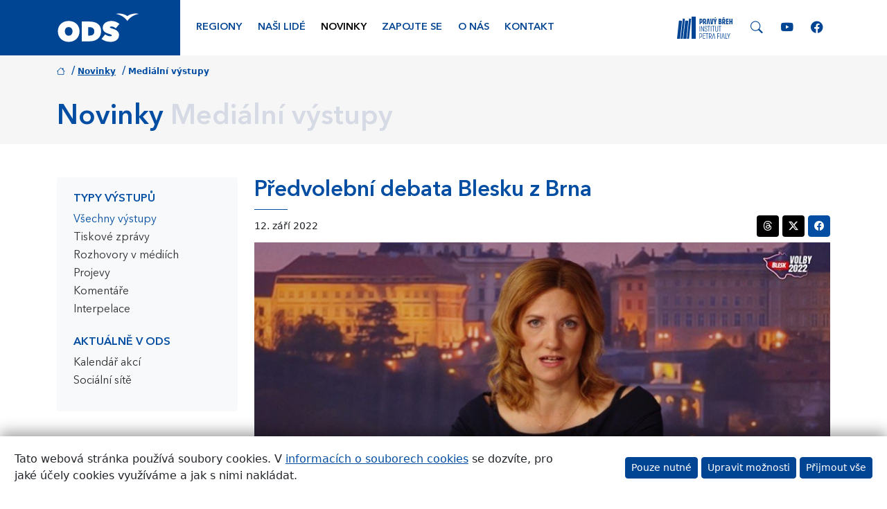

--- FILE ---
content_type: text/html; charset=UTF-8
request_url: https://www.ods.cz/clanek/23393-predvolebni-debata-blesku-z-brna
body_size: 113896
content:
<!DOCTYPE html>
<html lang="cs-CZ">
<head>
    <meta charset="UTF-8">
    <meta name="viewport" content="width=device-width"/>
    <title>Předvolební debata Blesku z Brna – ODS – Občanská demokratická strana</title>
    <meta name="description" content="Komunální volby se kvapem blíží, čekají nás již 23. a&amp;nbsp;24. září. Blesk si pro vás připravil sérii čtyř předvolebních debat. Odstartovali jsme s&amp;nbsp;kandidáty na primátora Brna. Řeč přišla na drahé energie i&amp;nbsp;potíže s&amp;nbsp;dopravou. A jak chtějí kandidáti na primátora řešit nedostatek bytů? První živě vysílané předvolební studio se věnovalo otázkám, které trápí Brňany. Vedle dopravy, bydlení i&amp;nbsp;energií to byly třeba výstavba slibované sportovní haly nebo problémy ve školkách. Kandidáti také čelili tomu, co obyvatele nejvíc trápí."/>
    <meta name="keywords" content=""/>
    <meta name="image" content="/media/content/post/0552/55267_big.jpg"/>
    <meta name="viewport" content="width=device-width, initial-scale=1.0, shrink-to-fit=yes"/>
    <meta http-equiv="x-ua-compatible" content="ie=edge">
    <meta name="google-site-verification" content="v3OngHCzcZ0aglEbPnQmDWXRmS8FwL7Q0iLmdxuiJ-Y"/>
    <meta property="fb:page_id" content="281033231915540"/>
    <meta property="fb:admins" content="1553910763"/>
    <meta property="fb:app_id" content="229001860489667"/>
    <meta name="facebook-domain-verification" content="2bz8enw7jj39lqepcia8e321xefnl3" />
    <meta property="og:site_name" content="Občanská demokratická strana"/>
    <meta property="og:title" content="Předvolební debata Blesku z Brna – ODS – Občanská demokratická strana"/>
    <meta property="og:image" content="/media/content/post/0552/55267_big.jpg"/>
    <meta property="og:locale" content="cs_CZ"/>
    <meta property="og:description" content="Komunální volby se kvapem blíží, čekají nás již 23. a&amp;amp;nbsp;24. září. Blesk si pro vás připravil sérii čtyř předvolebních debat. Odstartovali jsme s&amp;amp;nbsp;kandidáty na primátora Brna. Řeč přišla na drahé energie i&amp;amp;nbsp;potíže s&amp;amp;nbsp;dopravou. A jak chtějí kandidáti na primátora řešit nedostatek bytů? První živě vysílané předvolební studio se věnovalo otázkám, které trápí Brňany. Vedle dopravy, bydlení i&amp;amp;nbsp;energií to byly třeba výstavba slibované sportovní haly nebo problémy ve školkách. Kandidáti také čelili tomu, co obyvatele nejvíc trápí."/>
    <meta name="twitter:card" content="summary">
    <meta name="twitter:site" content="@odscz">
    <meta name="twitter:title" content="Předvolební debata Blesku z Brna">
    <meta name="twitter:description" content="Komunální volby se kvapem blíží, čekají nás již 23. a&amp;nbsp;24. září. Blesk si pro vás připravil sérii čtyř předvolebních debat. Odstartovali jsme s&amp;nbsp;kandidáty na primátora Brna. Řeč přišla na drahé energie i&amp;nbsp;potíže s&amp;nbsp;dopravou. A jak chtějí kandidáti na primátora řešit nedostatek bytů? První živě vysílané předvolební studio se věnovalo otázkám, které trápí Brňany. Vedle dopravy, bydlení i&amp;nbsp;energií to byly třeba výstavba slibované sportovní haly nebo problémy ve školkách. Kandidáti také čelili tomu, co obyvatele nejvíc trápí.">
    <meta name="twitter:image" content="/media/content/post/0552/55267_big.jpg">
        
    <link rel="apple-touch-icon" sizes="57x57" href="/img/icons/apple-touch-icon-57x57.png">
    <link rel="apple-touch-icon" sizes="60x60" href="/img/icons/apple-touch-icon-60x60.png">
    <link rel="apple-touch-icon" sizes="72x72" href="/img/icons/apple-touch-icon-72x72.png">
    <link rel="apple-touch-icon" sizes="76x76" href="/img/icons/apple-touch-icon-76x76.png">
    <link rel="apple-touch-icon" sizes="114x114" href="/img/icons/apple-touch-icon-114x114.png">
    <link rel="apple-touch-icon" sizes="120x120" href="/img/icons/apple-touch-icon-120x120.png">
    <link rel="apple-touch-icon" sizes="144x144" href="/img/icons/apple-touch-icon-144x144.png">
    <link rel="apple-touch-icon" sizes="152x152" href="/img/icons/apple-touch-icon-152x152.png">
    <link rel="apple-touch-icon" sizes="180x180" href="/img/icons/apple-touch-icon-180x180.png">
    <link rel="icon" type="image/png" href="/img/icons/favicon-16x16.png" sizes="16x16">
    <link rel="icon" type="image/png" href="/img/icons/favicon-32x32.png" sizes="32x32">
    <link rel="icon" type="image/png" href="/img/icons/favicon-96x96.png" sizes="96x96">
    <link rel="icon" type="image/png" href="/img/icons/android-chrome-192x192.png" sizes="192x192">

    <link rel="mask-icon" href="/img/icons/safari-pinned-tab.svg" color="#5bbad5">
    <meta name="msapplication-TileColor" content="#2b5797">
    <meta name="msapplication-TileImage" content="/img/icons/mstile-144x144.png">
    <meta name="theme-color" content="#ffffff">

    <link rel="manifest" href="/img/icons/manifest.json">
    
<script>
    window.dataLayer = window.dataLayer || [];

    function gtag() {
        dataLayer.push(arguments);
    }

    gtag('consent', 'default', {
        'ad_personalization': 'denied',
        'ad_user_data': 'denied',
        'ad_storage': 'denied',
        'analytics_storage': 'denied',
        'functionality_storage': 'granted',
        'personalization_storage': 'denied',
        'security_storage': 'granted',
        'wait_for_update': 2000,
    });
</script>

<script async src="https://www.googletagmanager.com/gtag/js?id=G-5GM0GGK3M3"></script>
<script>
    window.dataLayer = window.dataLayer || [];

    function gtag() {
        dataLayer.push(arguments);
    }

    gtag('js', new Date());
    gtag('config', 'G-5GM0GGK3M3');

            
    
    function grantedAnalyticalCookies() {
        gtag('consent', 'update', {
            'analytics_storage': 'granted',
        });
    }

    function grantedMarketingCookies() {
        gtag('consent', 'update', {
            'ad_personalization': 'granted',
            'ad_user_data': 'granted',
            'ad_storage': 'granted',
        });
    }

    function grantedPersonalizationCookies() {
        gtag('consent', 'update', {
            'personalization_storage': 'granted',
        });
    }
</script>

    <link rel="alternate" type="application/rss+xml" title="ODS – články" href="https://www.ods.cz/rss/"/>
    
    <link rel="stylesheet" type="text/css" href="/css/bootstrap-custom.css?v=46" media="screen"/>
<link rel="stylesheet" type="text/css" href="/css/bootstrap-icons.css?v=46" media="screen"/>

    </head>
<body>
                        <div class="menu">
    <div class="container">
        <div class="row">
                            <div class="col-4 col-md-2">
                    <div class="logo-wrapper d-flex align-items-center justify-content-start">
                        <a href="/">
                            <img src="/img/logo/ods.svg"
                                 class="img-responsive img-fluid position-relative"
                                 style="max-height: 60px;"
                                 alt="Logo ODS"/>
                        </a>
                    </div>
                </div>
                        <div class="col-8 col-md-10 bg-white d-flex align-items-center justify-content-end">
                <nav class="navbar navbar-expand-lg navbar-light w-100">
                    <div class="collapse navbar-collapse" id="main-nav">
                        <ul class="navbar-nav me-auto mb-2 mb-lg-0">
                                                                                                                                    <li class="nav-item">
                                        <a href="/regiony"
                                           class="nav-link  rounded"
                                           title="Regiony">Regiony</a>
                                    </li>
                                                                                                        <li class="nav-item">
                                        <a href="/nasi-lide/predsednictvo"
                                           class="nav-link  rounded"
                                           title="Naši lidé">Naši lidé</a>
                                    </li>
                                                                                                        <li class="nav-item">
                                        <a href="/novinky"
                                           class="nav-link active rounded"
                                           title="Novinky">Novinky</a>
                                    </li>
                                                                                                        <li class="nav-item">
                                        <a href="/zapojte-se"
                                           class="nav-link  rounded"
                                           title="Zapojte se">Zapojte se</a>
                                    </li>
                                                                                                        <li class="nav-item">
                                        <a href="/o-nas"
                                           class="nav-link  rounded"
                                           title="O nás">O nás</a>
                                    </li>
                                                                                                        <li class="nav-item">
                                        <a href="/kontakt"
                                           class="nav-link  rounded"
                                           title="Kontakt">Kontakt</a>
                                    </li>
                                                                                    </ul>
                                                    <a href="https://www.pravybreh.cz/"
                               class="d-inline-block d-lg-none d-xl-inline-block mx-3 mb-2 mb-lg-0">
                                <img src="/img/logo/pravy-breh.svg"
                                     style="height: 2rem;"
                                     alt="Pravý břeh"/>
                            </a>
                                                                            <a href="/nasi-lide/damsky-klub/medialni-vystupy"
                               class="d-inline-block d-lg-none d-xxl-inline-block mx-3 mb-2 mb-lg-0">
                                <img src="/img/logo/damsky-klub.svg"
                                     style="height: 2.2rem;"
                                     alt="Dámský klub"/>
                            </a>
                                                <div class="search-social-wrapper search">
                            <a href="#" class="search-toggle">
                                <span class="bi-search"></span>
                            </a>
                            <div class="search-panel d-none">
                                <form action="/hledani" id="cse-search-box">
                                    <input type="hidden" name="cx" value="004903073601760041635:ooubmnn-eyo"/>
                                    <input type="hidden" name="cof" value="FORID:9"/>
                                    <input type="hidden" name="ie" value="UTF-8"/>
                                    <div class="input-group m-0">
                                        <input type="text" class="form-control" name="q">
                                        <button class="btn btn-primary" type="submit">Hledat</button>
                                        <button class="btn btn-secondary btn-reset" type="button"><i class="bi-x"></i></button>
                                    </div>
                                </form>
                            </div>
                            <a href="https://www.youtube.com/c/odscz" target="_blank" class="d-lg-none d-xl-inline-block">
                                <span class="bi-youtube"></span>
                            </a>
                            <a href="https://www.facebook.com/ods.cz" target="_blank" class="d-lg-none d-xl-inline-block">
                                <span class="bi-facebook"></span>
                            </a>
                        </div>
                    </div>
                    <button class="navbar-toggler ml-auto collapsed"
                            type="button"
                            data-bs-toggle="collapse"
                            data-bs-target="#main-nav" aria-controls="navbarSupportedContent"
                            aria-expanded="false" aria-label="Toggle navigation">
                        <span class="navbar-toggler-icon"></span>
                    </button>
                </nav>
            </div>
        </div>
    </div>
</div>
            
                        

<div class="position-relative breadcrumb-heading-section "
     style="
                  ">
    <div class="container d-flex flex-row align-items-center">
        <div class="me-auto">
            
    <nav aria-label="breadcrumb">
        <ol class="breadcrumb">
                                                                                                <li class="pe-1">
                    <span class="badge text-primary text-primary p-0">
                                            <a href="https://www.ods.cz/" class="text-primary"><i class="bi-house"></i></a>
                                        </span>
                                            <span class="separator ps-1 text-primary">/</span>
                                    </li>
                                                                                                <li class="pe-1">
                    <span class="badge text-primary text-primary p-0">
                                            <a href="https://www.ods.cz/novinky" class="text-primary">Novinky</a>
                                        </span>
                                            <span class="separator ps-1 text-primary">/</span>
                                    </li>
                                                                                                <li class="pe-1">
                    <span class="badge text-primary text-primary p-0">
                                            <span class="text-primary">Mediální výstupy</span>
                                        </span>
                                    </li>
                    </ol>
    </nav>

                            <div class="row">
                    <div class="col-12">
                        <h1 class="text-primary ">
                                                                                                                                                <span class="title text-primary">Novinky</span>
                                                                                                                                                                                                <span class="separator"> </span>
                                <span class="subtitle  ">Mediální výstupy</span>
                                                    </h1>
                    </div>
                </div>
                    </div>

            </div>
</div>
            
    
    
        <div class="page-content pb-5">
        <div class="container">
            <div class="row">
                                    <div class="col-sm-12 col-lg-3">
                                                    
                
    <div class="sidemenu">
        <nav class="navbar navbar-expand-lg navbar-light p-0 m-0 mb-4 mb-lg-0">
                                                                                                                                                                                                                                                                                                                                                                                                                                                                                                                                                                                                                        <button
                class="btn btn-outline-primary dropdown-toggle w-100 align-items-center justify-content-center d-lg-none"
                type="button"
                data-bs-toggle="collapse"
                data-bs-target="#side-nav"
                aria-expanded="false"
                aria-label="Toggle side bar navigation">
                <i class="bi bi-list"></i> Všechny výstupy
            </button>
            <div class="collapse navbar-collapse" id="side-nav">
                <ul class="nav flex-column py-2 py-lg-0">
                                                                                                                                                                                    
                                
    <li class="nav-item btn-nav-item
                    ">
                    <p class="nav-link pb-1">Typy výstupů</p>
            </li>


                                                            <ul class="sublist mb-1 ">
                                                                                                                                                                                                                                            
                                            
    <li class="nav-item btn-nav-item
        active             ">
                    <a class="nav-link"
                                   href="/novinky">Všechny výstupy</a>
            </li>

                                                                                                                                                                                                                                            
                                            
    <li class="nav-item btn-nav-item
                    ">
                    <a class="nav-link"
                                   href="/tiskove-zpravy">Tiskové zprávy</a>
            </li>

                                                                                                                                                                                                                                            
                                            
    <li class="nav-item btn-nav-item
                    ">
                    <a class="nav-link"
                                   href="/rozhovory-v-mediich">Rozhovory v&nbsp;médiích</a>
            </li>

                                                                                                                                                                                                                                            
                                            
    <li class="nav-item btn-nav-item
                    ">
                    <a class="nav-link"
                                   href="/projevy">Projevy</a>
            </li>

                                                                                                                                                                                                                                            
                                            
    <li class="nav-item btn-nav-item
                    ">
                    <a class="nav-link"
                                   href="/komentare">Komentáře</a>
            </li>

                                                                                                                                                                                                                                            
                                            
    <li class="nav-item btn-nav-item
                mb-3     ">
                    <a class="nav-link"
                                   href="/interpelace">Interpelace</a>
            </li>

                                                                    </ul>
                                                                                                                                                                                                                                        
                                
    <li class="nav-item btn-nav-item
                    ">
                    <p class="nav-link pb-1">Aktuálně v&nbsp;ODS</p>
            </li>


                                                            <ul class="sublist mb-1 mb-3 ">
                                                                                                                                                                                                                                            
                                            
    <li class="nav-item btn-nav-item
                    ">
                    <a class="nav-link"
                                   href="/kalendar">Kalendář akcí</a>
            </li>

                                                                                                                                                                                                                                            
                                            
    <li class="nav-item btn-nav-item
                    ">
                    <a class="nav-link"
                                   href="/socialni-site">Sociální sítě</a>
            </li>

                                                                    </ul>
                                                                                        </ul>
            </div>
        </nav>
    </div>


                                                                    </div>
                                <div class="col-sm-12 col-lg-9">
                    <div class="content-page">
                                                        <div>
        <h2 class="mb-2 h2">
                            Předvolební debata Blesku z&nbsp;Brna
                    </h2>

        <div class="mb-2 d-flex align-items-center">
            <div class="me-auto small">
                12. září 2022
            </div>
            <div>
                <div class="social-buttons d-flex align-items-center ms-auto">
    <a href="https://threads.net/intent/post?text=Předvolební debata Blesku z Brna https://www.ods.cz/clanek/23393-predvolebni-debata-blesku-z-brna&via=ODScz"
       class="btn btn-sm bg-black rounded-2"
       title="Sdílet na Threads"
       target="_blank">
        <span class="bi-threads text-white"></span>
    </a>
    &nbsp;
    <a href="https://twitter.com/intent/tweet?text=Předvolební debata Blesku z Brna&url=https://www.ods.cz/clanek/23393-predvolebni-debata-blesku-z-brna&via=ODScz"
       class="btn btn-sm bg-black rounded-2"
       title="Sdílet na Twitter"
       target="_blank"
       data-via="ODScz">
        <span class="bi-twitter-x text-white"></span>
    </a>
            &nbsp;
        <a href="https://www.facebook.com/sharer/sharer.php?u=https://www.ods.cz/clanek/23393-predvolebni-debata-blesku-z-brna"
           class="btn btn-sm btn-primary rounded-2"
           title="Sdílet na Facebook"
           target="_blank">
            <span class="bi-facebook text-white"></span>
        </a>
    </div>
            </div>
        </div>
    </div>

    <div class="relative d-flex overflow-hidden" id="title-media-wrapper">
                    <div class="title-photo-overlay w-100 h-100 position-absolute z-0"
                 style="
                                      background-image: url('/media/content/post/0552/55267_big.jpg');
                     background-repeat: no-repeat;
                     background-position: center center;
                     background-size:cover;
                     filter: blur(8px);
                     transform: scale(1.1);
                     opacity: 0.7;
                 "></div>
            <img src="/media/content/post/0552/55267_big.jpg"
                 class="img-responsive img-fluid m-auto ml-auto mr-auto align-content-center position-relative z-1"
                                    width="848"
                                                    height="400"
                                 style="max-height: 400px;"
                 alt="Předvolební debata Blesku z Brna"/>
                    </div>

    <div class="mt-2 mt-lg-4">
        <p class="font-ods mb-3">
            <span class="font-regular">(www.blesk.cz) </span>Komunální volby se kvapem blíží, čekají nás již 23. a&nbsp;24. září. Blesk si pro vás připravil sérii čtyř předvolebních debat. Odstartovali jsme s&nbsp;kandidáty na primátora Brna. Řeč přišla na drahé energie i&nbsp;potíže s&nbsp;dopravou. A jak chtějí kandidáti na primátora řešit nedostatek bytů? První živě vysílané předvolební studio se věnovalo otázkám, které trápí Brňany. Vedle dopravy, bydlení i&nbsp;energií to byly třeba výstavba slibované sportovní haly nebo problémy ve školkách. Kandidáti také čelili tomu, co obyvatele nejvíc trápí.        </p>

        
        <p></p><div class="callout mb-3"><a href="https://www.blesk.cz/clanek/volby-komunalni-volby/722729/boj-o-brno-hrozi-energeticka-apokalypsa-a-co-doprava-cely-zaznam-predvolebni-debaty-blesku.html">Celou debatu s&nbsp;Markétou Vaňkovou můžete zhlédnout na Blesk.cz.</a></div> <p>Mezi hosty v&nbsp;debatě boj o&nbsp;Brno usedli v&nbsp;předvolebním studiu Blesku současná primátorka Markéta Vaňková (kandiduje za ODS a&nbsp;TOP 09), dále René Černý (ANO), Petr Hladík (kandiduje za KDU-ČSL a&nbsp;STAN), Marek Lahoda (Piráti) a&nbsp;Jiří Oliva (ČSSD).</p> <p>Jedním z&nbsp;hlavních témat debaty bya doprava. Brno dlouhodobě sužují protahované stavební práce či nedostatek parkovacích míst. Častým problémem jsou i&nbsp;kongesce, které omezují průjezdnost napříč městem. Podle současné primátorky <strong>Markéty Vaňkové</strong> je doprava v&nbsp;Brně celým souborem komplexních vztahů.&nbsp;<em>„Co se týče průjezdnosti, tak skutečně nejvýznamnější je dobudování velkého městského okruhu. Mám radost, že v&nbsp;posledních čtyřech letech se situace zlepšila,“</em> uvedla. Zároveň je podle ní nutné navýšit počet parkovacích míst, a&nbsp;to zejména formou rozšiřování parkovacích domů. <em>„Na průjezdnost silnic je důležité dobudování městského okruhu, to se děje. A na parkování je potřeba zvýšení počtu parkovacích míst a&nbsp;rozšíření systému rezidentního parkování,“</em> shrnula nejdůležitější kroky <strong>Vaňková</strong>.</p>

        
                    <div class="container">
                <div class="line-before row clearfix border-top border-bottom my-3 py-3">
                                                        <div class="col-12 col-sm-6">
            <div class="row d-flex align-items-center justify-content-center">
                                    <div
                        class="author-photo text-center col-4 col-sm-4">
                                                <a href="/profil/5634-marketa-vankova" title="Markéta Vaňková" class="m-1 m-lg-3 d-block">
                                                        <img src="/media/profil/marketa-vankova-24721805.webp"
                                 class="img-fluid rounded-circle border shadow-sm"
                                 alt="Markéta Vaňková"/>
                                                    </a>
                                            </div>
                                <div class="col-8 col-sm-8">
                                        <a href="/profil/5634-marketa-vankova" title="Markéta Vaňková" class="link-default-hover-underline">
                                                <span class="font-blue font-ods mb-0">Markéta Vaňková</span>
                                            </a>
                                                                <p class="mb-0 small">
                            primátorka města Brna
                        </p>
                                    </div>
            </div>
        </div>
    
                                    </div>
            </div>
        
                    <div class="mt-2">
                <span class="small">Štítky: </span>
                                    <a href="https://www.ods.cz/stitek/1-rozhovor-v-mediich" class="badge text-bg-light text-decoration-none mb-1">
                        rozhovor v médiích
                    </a>
                                    <a href="https://www.ods.cz/stitek/11-doprava" class="badge text-bg-light text-decoration-none mb-1">
                        doprava
                    </a>
                                    <a href="https://www.ods.cz/stitek/12-regionalni-rozvoj" class="badge text-bg-light text-decoration-none mb-1">
                        regionální rozvoj
                    </a>
                                    <a href="https://www.ods.cz/stitek/14-dane-a-verejne-finance" class="badge text-bg-light text-decoration-none mb-1">
                        daně a veřejné finance
                    </a>
                                    <a href="https://www.ods.cz/stitek/24-podpora-podnikani" class="badge text-bg-light text-decoration-none mb-1">
                        podpora podnikání
                    </a>
                                    <a href="https://www.ods.cz/stitek/29-prace-a-socialni-veci" class="badge text-bg-light text-decoration-none mb-1">
                        práce a sociální věci
                    </a>
                                    <a href="https://www.ods.cz/stitek/55-jihomoravsky-kraj" class="badge text-bg-light text-decoration-none mb-1">
                        Jihomoravský kraj
                    </a>
                                    <a href="https://www.ods.cz/stitek/60-rozpocet" class="badge text-bg-light text-decoration-none mb-1">
                        rozpočet
                    </a>
                                    <a href="https://www.ods.cz/stitek/77-rusko" class="badge text-bg-light text-decoration-none mb-1">
                        Rusko
                    </a>
                                    <a href="https://www.ods.cz/stitek/86-energetika" class="badge text-bg-light text-decoration-none mb-1">
                        energetika
                    </a>
                                    <a href="https://www.ods.cz/stitek/180-ukrajina" class="badge text-bg-light text-decoration-none mb-1">
                        Ukrajina
                    </a>
                                    <a href="https://www.ods.cz/stitek/358-brno" class="badge text-bg-light text-decoration-none mb-1">
                        Brno
                    </a>
                                    <a href="https://www.ods.cz/stitek/1109-komunalni-volby-2022" class="badge text-bg-light text-decoration-none mb-1">
                        komunální volby 2022
                    </a>
                            </div>
            </div>
                                            </div>
                                    </div>
            </div>
        </div>
    </div>
            
            

    <div class="footer text-white">
        <div class="container">
            <div class="row">
                <div class="col-lg-6 mb-5">
                    <h2 class="h4 mb-4">ODS v regionech</h2>
                    <div class="map-wrapper w-100 px-5" style="aspect-ratio: 16/9.2 auto;">
                                
<svg xml:space="preserve"
     width="2746.7pt"
     height="1578.08pt"
     style="shape-rendering:geometricPrecision; text-rendering:geometricPrecision; image-rendering:optimizeQuality; fill-rule:evenodd; clip-rule:evenodd; width: 100%; height: auto;"
     viewBox="0 0 3508 2480.4"
     id="svg1797"
     sodipodi:version="0.32"
     inkscape:version="1.1.1 (3bf5ae0d25, 2021-09-20)"
     sodipodi:docname="Czech Republic regions.svg"
     inkscape:output_extension="org.inkscape.output.svg.inkscape"
     version="1.1"
     xmlns:inkscape="http://www.inkscape.org/namespaces/inkscape"
     xmlns:sodipodi="http://sodipodi.sourceforge.net/DTD/sodipodi-0.dtd"
     xmlns="http://www.w3.org/2000/svg"
     xmlns:svg="http://www.w3.org/2000/svg"
     xmlns:rdf="http://www.w3.org/1999/02/22-rdf-syntax-ns#"
     xmlns:cc="http://creativecommons.org/ns#"
     xmlns:dc="http://purl.org/dc/elements/1.1/">
    <metadata id="metadata2286">
        <rdf:RDF>
            <cc:Work rdf:about="">
                <dc:format>image/svg+xml</dc:format>
                <dc:type rdf:resource="http://purl.org/dc/dcmitype/StillImage"/>
            </cc:Work>
        </rdf:RDF>
    </metadata>
    <sodipodi:namedview
            inkscape:window-height="991"
            inkscape:window-width="1920"
            inkscape:pageshadow="2"
            inkscape:pageopacity="0.0"
            borderopacity="1.0"
            bordercolor="#666666"
            pagecolor="#ffffff"
            id="base"
            inkscape:zoom="0.15080645"
            inkscape:cx="3073.4761"
            inkscape:cy="1448.8771"
            inkscape:window-x="-9"
            inkscape:window-y="-9"
            inkscape:current-layer="svg1797"
            showgrid="false"
            inkscape:pagecheckerboard="0"
            inkscape:document-units="pt"
            showguides="false"
            inkscape:window-maximized="1"
            inkscape:snap-global="true"/>
    <defs id="defs1799">
        <inkscape:perspective
                sodipodi:type="inkscape:persp3d"
                inkscape:vp_x="0 : 986.29999 : 1"
                inkscape:vp_y="0 : 1000 : 0"
                inkscape:vp_z="3433.375 : 986.29999 : 1"
                inkscape:persp3d-origin="1716.6875 : 657.53333 : 1"
                id="perspective490"/>
        <style type="text/css" id="style1801">

            .str1 {
                stroke: #007CC3;
                stroke-width: 6.25062;
                stroke-linejoin: bevel
            }

            .str0 {
                stroke: #4D485B;
                stroke-width: 8.33416;
                stroke-linejoin: bevel
            }

            .fil1 {
                fill: none
            }

            .fil0 {
                fill: #DEDEDD
            }

        </style>
    </defs>
    <path style="fill:#3b3b3b;fill-opacity:1;stroke:#ffffff;stroke-width:5.4779;stroke-linejoin:bevel"
          id="_156109888"
          class="fil0 str0"
          d="m 3447.4763,1871.8164 c -3.9455,19.548 -14.6343,37.7714 -27.0173,53.3977 -7.3075,9.2216 -18.5828,15.8935 -30.0364,18.5962 -7.2288,1.7061 -13.9838,-7.4887 -21.339,-6.4566 -41.1542,5.769 -43.0445,11.002 -43.949,15.5802 -5.6577,28.6048 2.7768,64.376 -16.9836,85.8188 -15.2624,16.5633 -48.2732,-6.2695 -67.3476,5.7171 -22.7303,14.2838 -27.3188,46.9989 -46.4793,65.8031 -20.249,19.8717 -27.0932,1.0632 -37.6512,7.3876 -24.8643,14.8957 -45.777,41.5403 -74.6017,44.6959 -19.7351,2.162 -31.0283,-31.5377 -50.8659,-30.9955 -15.8253,0.4321 -20.4197,24.9814 -33.9016,33.3017 -6.1344,3.7851 -15.4526,4.7281 -21.6315,0.9979 -11.8841,-7.1738 -15.6129,-24.5256 -27.9366,-30.8991 -25.5072,-13.1894 -53.5596,-28.7801 -82.1438,-26.0328 -15.1837,1.4598 -15.3441,27.4138 -27.5564,36.5672 -7.018,5.2597 -20.387,-3.0145 -26.0893,3.6575 -11.6437,13.623 -12.1307,37.7106 -11.1848,39.9484 0.946,2.2379 4.5559,5.0221 2.8259,6.7239 -8.8384,8.6974 -22.3799,11.795 -30.8546,20.8622 -2.3298,2.4932 3.7496,7.2244 1.9113,10.1111 -8.7228,13.6913 -25.9216,21.7562 -31.8644,36.87 -3.0442,7.7426 10.1661,15.5966 8.0575,23.6509 -1.5712,6.0023 -14.4725,2.7992 -16.4965,8.6677 -6.6601,19.3163 -2.0076,41.1735 -7.4842,60.8552 -1.7746,6.3765 -7.0343,13.1924 -13.5088,14.5793 -6.1864,1.3231 -15.558,-1.8651 -17.2611,-7.9652 -4.2782,-15.301 4.2425,-31.9668 1.6765,-47.651 -2.575,-15.7272 -1.9423,-39.0812 -16.8291,-44.7403 -20.8533,-7.9282 -43.4664,16.3019 -65.5998,13.4106 -18.525,-2.422 -30.2309,-23.9167 -48.3891,-28.336 -9.3597,-2.2794 -20.197,16.593 -27.1688,9.9284 -13.5415,-12.9429 -3.8921,-40.9908 -18.0809,-53.215 -10.4379,-8.9885 -28.345,6.7507 -41.3088,2.0774 -14.5155,-5.2344 -20.6394,-25.5012 -35.4579,-29.772 -6.6513,-1.9185 -6.9437,14.7902 -13.828,15.5282 -28.5128,3.0606 -31.6936,-20.4894 -35.5574,-10.2654 -5.2894,13.9912 -7.7233,29.4393 -15.8714,41.9917 -9.7042,14.952 -22.8417,27.7138 -36.6727,38.9772 -3.114,2.5348 -8.6975,2.9536 -12.0446,0.7336 -5.876,-3.8951 -5.5612,-16.0732 -12.5419,-17.0266 -5.1588,-0.7039 -0.6965,14.3239 -5.9013,14.4948 -50.0091,1.6423 -100.6478,-0.2391 -149.8435,-9.4147 -24.4084,-4.5514 -46.2076,-18.6986 -67.6875,-31.147 -11.6748,-6.767 -23.9525,-14.5526 -30.9943,-26.0552 -2.8808,-4.7088 8.7911,-11.2634 5.4558,-15.6589 -3.0263,-3.9885 -10.3472,6.2398 -14.615,3.6085 -6.4254,-3.9619 -4.7252,-15.9871 -11.3436,-19.6193 -4.8677,-2.6715 -11.4788,7.75 -16.0331,4.581 -6.96,-4.8454 -3.7153,-18.2249 -10.622,-23.1401 -6.4996,-4.6271 -17.533,3.3159 -23.9168,-1.479 -4.4965,-3.3798 4.7564,-15.0397 -0.5509,-16.8811 -12.3133,-4.2678 -27.2506,-2.5036 -39.0011,3.1452 -8.7093,4.186 -7.6193,20.528 -16.7668,23.6777 -13.2785,4.5737 -29.3162,2.5839 -42.0185,-3.411 -19.2213,-9.0702 -30.819,-30.2367 -49.7388,-39.9112 -17.7632,-9.0776 -42.5501,-8.2817 -48.095,-10.1289 -5.5447,-1.8488 -12.6995,-1.2178 -16.6361,-5.5285 -5.0577,-5.5418 -2.909,-15.3991 -7.7143,-21.1502 -5.582,-6.6838 -13.5265,-11.899 -21.8973,-14.2825 -9.2306,-2.6283 -19.8971,3.3724 -28.8203,-0.1678 -17.9324,-7.1115 -30.6541,-24.9695 -49.0646,-30.7446 -8.8964,-2.7903 -18.0112,8.6306 -27.1645,6.8012 -7.8481,-1.5696 -12.0282,-21.1205 -18.0617,-15.8593 -10.4021,9.0701 0.3816,31.0164 -9.8943,40.229 -7.5065,6.7283 -20.0055,-6.3601 -29.9206,-4.5143 -12.7365,2.3729 -25.3334,25.1463 -35.155,16.6702 -12.9042,-11.1403 8.0991,-39.5415 -4.5662,-50.9401 -14.2809,-12.8539 -39.2134,1.176 -57.4607,-4.8782 -4.5158,-1.4983 3.7228,-11.5455 -0.1678,-14.2645 -8.0128,-5.6042 -18.9675,-5.8863 -28.7608,-5.9458 -5.7572,-0.035 -13.5146,0.6207 -16.3435,5.6429 -7.3045,12.9607 -11.2278,28.3493 -11.204,43.2376 0.036,22.5655 11.6777,44.1953 11.3823,66.7728 -0.1323,10.1213 -11.8338,17.5299 -12.6682,27.6292 -0.8881,10.7422 9.4458,20.7656 7.7812,31.4232 -2.5452,16.3049 -19.3416,28.9048 -19.8213,45.407 -0.2643,9.1563 17.4929,11.749 17.8731,20.9039 0.3192,7.6356 -8.7034,16.5425 -16.3301,16.1102 -18.9496,-1.0751 -26.8259,-8.249 -34.8669,-11.2946 -18.721,-7.0922 -42.3526,-18.415 -59.5248,-8.1243 -12.5391,7.5154 7.1887,31.1797 -0.068,43.8746 -8.984,15.7183 -31.1665,19.2897 -43.5911,32.4612 -6.2665,6.6408 -7.1041,16.8736 -10.7823,25.2667 -3.6916,8.4271 -0.4158,67.7185 -1.0988,72.0813 -1.2074,7.6981 -6.4091,15.5683 -13.2622,19.303 -7.0448,3.8387 -17.6696,5.882 -24.0773,1.0395 -7.7871,-5.8848 -3.4332,-20.7479 -10.6724,-27.2876 -3.8669,-3.4941 -10.9382,6.9824 -15.1807,3.9366 -6.381,-4.578 -1.6172,-22.1051 -9.4473,-21.6002 -13.0588,0.8435 -18.0543,22.0294 -30.9823,24.1841 -12.9444,2.1562 -26.6076,-5.1305 -37.234,-12.8301 -10.2819,-7.4485 -12.2063,-23.4757 -22.7155,-30.5931 -4.6895,-3.1762 -14.6343,-1.3438 -16.5574,3.9961 -2.3165,6.4343 9.4117,12.0073 8.347,18.7699 -2.0225,12.8316 -6.2636,27.6455 -16.8633,35.1802 -7.0877,5.0369 -18.1567,-9.3849 -25.629,-4.9494 -6.2458,3.7065 2.9238,16.8811 -2.5378,21.6863 -4.7162,4.146 -13.0499,-5.977 -18.617,-3.0679 -8.5103,4.4474 -9.578,18.1537 -18.2235,22.3457 -3.6575,1.7716 -0.9162,-9.0879 -4.2113,-11.4564 -10.5403,-7.5734 -22.36499,-14.514 -35.13122,-16.8364 -43.47531,-7.9135 -88.5053,-5.135 -131.87777,-13.574 -3.89513,-0.7574 4.30486,-8.9157 1.5919,-11.7936 -4.33026,-4.593 -14.46059,-0.545 -18.08982,-5.7067 -2.82888,-4.0242 6.98526,-10.2625 4.05983,-14.2022 -5.46314,-7.3565 -25.52943,-3.9158 -24.26579,-12.9979 1.40775,-10.1171 20.70923,-5.4929 27.87427,-12.7603 4.67021,-4.7386 7.16341,-13.7151 4.01533,-19.5762 -2.58523,-4.8112 -12.20187,0.8272 -16.13409,-2.9625 -8.16428,-7.8732 -8.25338,-22.5238 -17.33092,-29.3087 -8.8088,-6.5858 -23.37041,-1.0009 -32.11239,-7.6787 -15.99013,-12.2123 -17.70825,-20.7404 -27.00706,-28.8989 -9.29736,-8.1583 -16.67758,-19.2777 -27.89503,-24.475 -11.49957,-5.3282 -29.40521,3.8103 -37.58597,-5.8716 -12.17224,-14.4057 -4.98057,-38.2199 -13.77301,-54.9109 -2.85707,-5.4231 -14.38931,0.199 -17.75125,-4.9375 -9.45773,-14.4501 -3.60401,-38.4754 -17.43343,-48.7943 -11.48618,-8.5682 -32.23107,13.4092 -42.87837,3.7986 -17.31613,-15.6278 -12.20937,-45.9418 -25.24582,-65.2862 -2.89122,-4.2901 -8.66476,11.7757 -12.86429,8.7434 -10.06063,-7.2688 -9.40427,-24.3355 -19.22585,-31.9192 -4.50092,-3.4748 -9.03749,3.3114 -18.53525,2.7561 -9.49782,-0.5568 -20.73753,-7.1561 -28.5068,-1.6676 -7.69804,5.4379 1.75522,27.9098 -7.65053,27.2505 -18.16111,-1.2726 -30.49221,-19.9757 -45.01076,-30.9584 -5.62058,-4.2544 -13.67797,-7.8021 -15.25805,-14.6729 -4.62417,-20.102 7.75002,-43.8628 -2.35961,-61.8427 -16.05098,-28.5468 -42.70903,-51.2891 -70.75556,-68.2042 -9.48001,-5.7172 -21.98633,8.4108 -32.73157,5.7452 -13.34091,-3.307 -26.86751,-11.1075 -34.60861,-22.4659 -7.00161,-10.2774 1.06323,-26.5407 -5.85521,-36.8626 -8.78653,-13.1137 -28.23511,-15.9589 -37.90078,-28.4518 -9.19044,-11.8752 -7.30898,-30.0971 -16.5633,-41.91 -7.89703,-10.0783 -24.39944,-10.6619 -32.43461,-20.632 -6.89915,-8.5652 -1.93639,-16.6969 -1.78196,-21.8511 0.15444,-5.1528 3.60401,-11.3851 0.46479,-15.4614 -3.07239,-3.9916 -10.79123,-0.087 -14.79916,-3.1333 -14.05514,-10.6887 -22.44824,-28.5424 -37.95421,-36.9844 -12.59701,-6.859 -28.63755,-10.5625 -42.499707,-6.8412 -5.757205,1.5458 7.525794,17.8596 1.557726,17.8419 -22.972374,-0.07 -48.73654,-3.5149 -66.521859,-18.0438 -12.957831,-10.5863 -6.033405,-33.6417 -14.459082,-48.1022 -6.842718,-11.7446 -18.17443,-20.8355 -29.806141,-27.8475 -9.738394,-5.8686 -25.067663,-1.39 -32.700396,-9.8261 -9.616619,-10.6264 -12.394997,-26.6089 -13.235426,-40.9106 -0.901366,-15.3232 14.438338,-31.288 8.204418,-45.3032 -5.295377,-11.9094 -28.983539,-4.9909 -35.576799,-16.2216 -12.035634,-20.4955 -7.493131,-46.604 -12.818154,-69.5764 -1.42111,-6.1284 -1.63643,-9.3033 -4.91523,-11.1669 -5.59385,-3.1808 -17.26722,4.5647 -19.2823,-1.5533 -6.53681,-19.8598 9.1266,-44.9334 -1.89332,-62.6906 -8.97809,-14.4694 -35.58573,-5.965 -47.95392,-17.6606 -14.46952,-13.6825 -31.5347,-33.8467 -27.09909,-53.2596 3.95891,-17.328 35.93762,-12.7498 45.60618,-27.6588 8.21779,-12.6697 -3.37829,-31.0729 1.7092,-45.2765 1.9646,-5.4853 13.23253,-0.8746 16.54544,-5.665 3.50451,-5.0712 -2.71748,-13.081 0.15742,-18.5264 13.78785,-26.1175 35.55593,-40.5884 34.08736,-46.3115 -1.46862,-5.7231 0.21235,-13.5264 -4.42667,-17.1632 -13.0217,-10.2091 -36.79744,-6.9392 -44.78949,-21.4264 -5.2434,-9.5083 14.50812,-16.8945 17.96209,-27.1747 1.15232,-3.4274 -3.12288,-6.7254 -5.70523,-9.2589 -5.16915,-5.0696 -10.02944,-12.5285 -17.24346,-13.2665 -7.04466,-0.7202 -12.54645,12.4559 -19.01048,9.5542 -5.52407,-2.4814 4.42964,-14.2794 -0.18415,-18.1863 -10.64422,-9.0167 -27.3411,-7.5035 -39.06496,-15.0664 -7.91041,-5.1008 -9.9953,-16.8736 -18.04683,-21.75761 -2.92538,-1.77457 -6.34971,8.07521 -8.68406,5.55381 -4.35243,-4.69852 1.75969,-15.45694 -3.64855,-18.87092 -10.34723,-6.5339 -27.04113,1.81165 -36.20038,-6.31402 -4.98948,-4.42818 12.69796,-12.52267 8.84296,-17.95311 -11.11199,-15.65002 -34.7645,-19.01937 -46.10366,-34.50003 -6.22645,-8.50146 -4.41777,-21.22307 -2.30169,-31.54511 1.88145,-9.17705 13.21469,-15.15102 13.80131,-24.49444 0.65783,-10.47193 -4.00049,-21.41613 -10.40069,-29.72296 -5.36072,-6.95555 -17.50773,-6.27545 -22.75701,-13.31712 -4.78456,-6.42097 1.3038,-18.33481 -4.7504,-23.57226 -6.78035,-5.86708 -18.64815,0.38014 -26.68483,-3.60252 -5.57159,-2.76203 -13.92753,-9.56017 -11.0303,-15.05447 6.0141,-11.403 29.01622,-10.27592 31.09668,-22.99017 2.60463,-15.91277 -29.33997,-30.79952 -20.10943,-44.01417 9.55129,-13.67505 37.1775,-9.43247 50.03438,1.18202 12.31479,10.16753 -1.56664,34.79711 8.53853,47.1742 7.02387,8.60386 22.75412,-0.16483 33.10723,3.81931 4.14751,1.59337 8.36332,7.38619 6.76401,11.53369 -2.48584,6.44176 -18.91997,6.55016 -16.22171,12.90877 5.38596,12.69642 27.07532,12.90725 32.53104,25.56508 3.35603,7.78564 -11.25454,14.1279 -11.74903,22.60697 -0.42767,7.32233 3.32038,15.65894 9.23796,19.98454 7.01645,5.13054 22.2032,13.45528 25.52655,5.42752 8.86522,-21.41613 -4.80534,-47.10744 1.0469,-69.52281 1.39735,-5.35477 12.1871,10.14821 15.58769,5.78243 4.55587,-5.85222 -5.37706,-15.07684 -2.90607,-22.05605 3.83418,-10.82982 13.68991,-18.47587 20.53411,-27.70488 6.84569,-9.23052 -3.9886,1.69731 0,0 3.98861,-1.69731 10.52393,-1.00977 11.95841,-5.08154 2.89123,-8.21925 -6.03637,-19.06097 -0.95632,-26.13083 4.05247,-5.63988 15.18966,2.61502 20.79399,-1.46714 10.665,-7.76634 13.30822,-23.89147 24.20785,-31.31926 3.87279,-2.63877 9.94925,10.06654 12.62215,6.21752 9.33448,-13.44774 1.48347,-38.1085 15.44801,-46.63812 30.630378,-18.70757 73.784843,-10.50313 80.55336,-12.01481 6.768467,-1.5102 13.76258,-6.83527 20.284555,-4.51873 8.899386,3.16 12.0445454,22.38432 20.91278973,19.14258 11.80397527,-4.3153 8.25342407,-25.0617 17.75275727,-33.2794 10.829841,-9.36861 25.38549,-16.80527 39.688676,-16.44596 6.422466,0.16186 2.609079,21.47547 7.782694,17.65918 8.084139,-5.96657 -1.781951,-32.27412 7.757449,-29.14087 32.940899,10.8209 87.716769,81.76927 77.814999,57.25862 -1.01868,-2.52146 -4.46677,-6.43137 -3.05903,-7.55251 7.3283,-5.83737 19.1352,-3.03822 26.87493,-8.29796 8.69446,-5.90866 17.13495,-14.01499 20.54593,-23.94792 6.81449,-19.84649 -4.20097,-46.06495 9.0761,-62.29555 7.46937,-9.1325 22.41844,11.02879 34.1066,9.48444 11.5159,-1.52357 18.42248,-16.12525 29.89226,-17.91012 4.30195,-0.66972 -1.07956,11.11492 2.95508,12.74244 10.95903,4.42221 27.75548,11.78909 35.35402,2.74866 19.64312,-23.36885 17.68449,-59.2351 33.88395,-85.10456 3.51787,-5.61612 14.19619,-4.13413 19.89104,-0.75287 5.22262,3.10059 1.5206,14.48582 7.14713,16.79936 6.3601,2.61502 16.07914,0.0475 19.84352,-5.70225 4.80832,-7.34313 -4.0777,-19.29118 1.1464,-26.33727 5.34439,-7.20502 19.68473,-2.28684 25.25927,-9.31219 6.61106,-8.33359 -3.72874,-32.04845 6.8531,-31.16336 14.16954,1.18351 15.18525,24.58495 25.9408,33.89719 8.06633,6.98228 18.8605,17.04439 28.98354,13.64977 16.35687,-5.48247 28.42961,-21.10874 37.28147,-35.90925 2.70115,-4.51873 -9.19786,-8.94837 -7.48866,-13.92598 3.2981,-9.61067 18.34377,-12.90575 20.13607,-22.89953 1.74632,-9.7443 -17.00735,-19.68318 -11.04218,-27.57123 7.70547,-10.1898 25.33344,-3.93514 37.59187,-7.54806 16.74447,-4.93898 31.72479,-17.4022 49.15382,-18.03483 10.21952,-0.37125 16.38062,15.79107 26.60613,15.31735 7.11,-0.32967 5.66217,-16.46381 12.73354,-17.11719 21.29285,-1.96609 42.06759,8.18658 63.35893,10.13485 5.26123,0.48113 11.73716,0.73951 15.59059,-2.86597 3.83566,-3.59064 -0.58211,-12.41427 3.79557,-15.31886 3.94703,-2.61651 11.51738,7.89405 13.71518,3.702 8.63952,-16.46822 2.4205,-38.8866 12.81073,-54.29611 3.92327,-5.81658 14.08934,7.80644 20.48056,4.90927 13.46713,-6.10021 18.8991,-26.01203 33.30034,-29.30268 9.91065,-2.26457 16.32569,13.15971 26.16208,15.68861 3.88621,0.99938 6.62733,-4.63307 10.267,-6.3081 35.8173,-16.48607 75.13623,-26.4293 108.02659,-48.15132 7.66844,-5.06519 -2.89413,-23.7059 5.69045,-26.98474 30.06902,-11.48467 66.32446,0.97414 95.85436,-11.82028 10.5611,-4.57664 16.152,-24.82558 8.546,-33.46206 -12.9206,-14.6729 -37.8607,-10.77339 -55.306,-19.61039 -3.89213,-1.97054 -8.17185,-7.60894 -6.24427,-11.51883 2.43084,-4.931553 12.00587,-2.01657 15.17477,-6.51007 2.4279,-3.439166 2.3893,-11.749007 -1.7538,-12.54049 -8.0559,-1.541391 -15.21792,8.24004 -23.41339,7.721788 -6.61249,-0.417271 -16.99691,-3.667854 -17.02218,-10.296715 -0.0515,-14.120478 14.3492,-24.978467 16.87069,-38.856929 0.8969,-4.936014 -9.09237,-8.409325 -7.3921,-13.122622 2.57492,-7.136715 9.85425,-14.989217 17.4216,-14.650648 8.91728,0.397961 12.73948,13.565164 21.21718,16.393911 8.9336,2.980318 19.6148,-3.54608 28.2826,0.136609 7.943,3.375312 8.7257,18.737245 17.3414,19.264398 10.4423,0.63853 16.2648,-15.63216 26.6818,-16.563258 8.9528,-0.798901 15.7377,15.308426 24.1069,12.062331 7.3254,-2.839245 -3.1332,-25.138888 4.4697,-23.16392 7.8228,2.034398 -4.8126,17.627999 -0.2108,24.279075 4.1238,5.963603 15.2149,1.361709 20.9825,5.743828 3.1779,2.41306 -1.6883,10.601126 2.1206,11.814345 5.68,1.810172 11.9881,-9.016676 16.9538,-5.730464 10.5329,6.974861 21.4101,18.569406 21.5587,31.20938 0.2451,20.672111 -32.3498,41.610121 -20.5103,58.565381 10.2818,14.72344 43.4381,-28.70135 52.2737,-13.07208 12.2079,21.5988 -28.5157,49.10164 -18.9511,72.0116 7.4649,17.88485 38.7129,7.18572 55.8286,16.26178 5.7943,3.07238 2.2423,15.55937 8.3989,17.81205 13.8369,5.06818 32.4495,10.36354 44.2163,1.47606 14.9254,-11.27678 4.602,-44.97356 22.0888,-51.5697 33.2751,-12.55089 74.8303,18.85153 106.6457,2.99368 15.7139,-7.83465 -10.2892,-34.58766 -8.2772,-52.01664 1.8043,-15.61292 17.0236,-27.49404 19.2763,-43.03857 1.047,-7.22433 -3.803,-15.865373 -10.1824,-19.383203 -3.7836,-2.084887 -5.8002,8.902332 -10.071,8.208861 -5.769,-0.939974 -12.4455,-6.126941 -12.8405,-11.949471 -0.5331,-7.845046 5.0133,-15.569802 10.6145,-21.071526 6.1953,-6.082398 14.4205,-11.943537 23.0955,-12.063815 17.1662,-0.236107 35.3927,2.583828 50.3061,11.079285 4.7297,2.693722 -5.6413,11.70743 -2.5139,16.168239 3.2876,4.68653 11.0258,3.439166 16.7102,4.088093 3.0219,0.344516 7.8762,1.654251 9.073,-1.14045 2.8008,-6.538279 -3.2579,-15.35004 0.5629,-21.328503 3.3768,-5.286464 13.9631,-12.120239 17.5121,-6.945153 6.2087,9.053802 -9.5097,28.119256 0.346,32.975021 12.9147,6.361563 27.0991,-14.274864 41.3652,-12.411298 6.3571,0.830092 0.4232,14.377328 5.3369,18.518991 4.3614,3.673788 12.894,-3.45253 17.1275,0.371245 6.7982,6.140305 11.8857,16.025674 11.1477,25.168554 -0.683,8.47765 -13.6943,12.36973 -14.8436,20.80575 -1.8221,13.36024 1.2117,27.85788 6.5472,39.95134 5.3354,12.09352 16.1074,23.68064 24.4025,30.21455 8.2949,6.53531 17.6592,3.5832 23.3778,7.4337 5.7171,3.84902 7.0075,2.45019 8.9602,14.29725 1.9528,11.84552 -1.9661,37.29621 2.5289,55.14096 1.0796,4.2945 8.8177,6.97188 12.4975,4.51131 11.9123,-7.96384 14.3566,-31.30003 28.6524,-32.04103 22.1958,-1.15085 39.4079,21.38633 60.7973,27.41835 13.1286,3.70052 28.103,-3.43471 40.89,1.25925 23.6124,8.66771 40.4221,34.32188 65.3324,37.7551 23.5678,3.25058 48.3251,-31.45001 68.7315,-19.24956 24.0801,14.3997 6.3883,63.97796 30.3838,78.52174 22.7483,13.79084 54.2591,-22.3383 78.8739,-12.26577 17.7497,7.26294 21.4251,34.18522 21.5751,53.36941 0.074,9.30327 -21.7399,9.13993 -21.0123,18.42093 0.6846,8.73008 14.615,11.92571 23.3733,12.0252 7.3535,0.0831 14.9699,-5.25379 18.7952,-11.52032 5.1751,-8.48357 1.5206,-20.33655 6.0319,-29.17507 4.544,-8.90381 10.273,-21.11314 20.2163,-22.1897 15.6485,-1.69582 31.205,7.13079 44.7182,15.1778 5.7868,3.4466 3.6248,15.79259 10.1407,17.49725 7.3476,1.92302 16.6168,-3.05753 20.7509,-9.41613 6.4805,-9.96853 -3.1911,-30.79513 7.9996,-34.7599 21.3805,-7.58071 47.899,-3.33225 67.5851,7.92227 26.4368,15.11544 42.9645,43.27178 62.6105,66.53364 2.7025,3.20009 6.5724,8.94242 3.7406,12.02224 -6.1166,6.64668 -19.8644,3.35898 -24.8568,10.90852 -3.7792,5.71413 6.8664,13.76405 4.3123,20.1271 -2.0552,5.11716 -13.4523,1.5102 -15.1304,6.76993 -1.4894,4.66723 10.9368,6.78478 9.3123,11.41637 -3.8343,10.92782 -12.1054,21.52149 -22.6011,26.45017 -10.2033,4.789 -24.1351,-5.66809 -33.8498,0.0668 -7.6728,4.53061 -2.22,19.40244 -8.9826,25.22941 -3.9128,3.36938 -10.071,-6.89021 -14.7784,-4.7593 -11.204,5.06817 -21.8661,13.43441 -27.9812,24.11426 -2.9089,5.07856 8.163,12.53752 4.3986,17.02503 -3.0709,3.66339 -6.9689,-8.63505 -11.7402,-8.28608 -4.0599,0.29848 -7.4752,5.60869 -7.4827,9.68343 -0.016,10.14228 0.5004,22.08724 7.3684,29.56255 4.097,4.46082 13.5547,-5.89678 18.0898,-1.88441 13.2132,11.69406 21.7962,57.57192 26.5482,51.30241 2.2319,-2.94468 7.0892,-21.08938 16.633,-23.4341 11.0289,-2.71005 26.073,-4.51576 33.8751,3.72873 12.3029,13.0008 5.7438,37.39277 17.6814,50.74697 6.868,7.68318 23.118,-3.5045 30.7255,3.43323 30.8486,28.12806 58.9828,60.49132 79.3519,96.93815 12.5598,22.47484 5.7973,52.16512 16.9523,75.38398 6.2813,13.0751 20.1495,21.61359 32.9335,28.42949 14.168,7.5525 31.018,19.02829 46.1793,13.75513 14.0938,-4.90191 13.3305,-27.22369 23.5902,-38.05201 6.0171,-6.3482 18.4626,-4.541 23.5337,-11.67179 8.8875,-12.49891 7.8436,-30.05852 15.564,-43.29844 4.6063,-7.90147 11.6273,-15.77171 20.39,-18.35266 4.9538,-1.45674 7.9936,7.09514 12.9681,8.49694 3.7228,1.04987 8.9899,1.32904 11.4892,-1.59929 5.3667,-6.28287 2.2126,-18.94507 9.4488,-22.91298 10.7437,-5.89232 25.8176,3.25206 36.6741,-2.40118 6.7002,-3.48966 1.032,-22.87287 8.3515,-21.06411 10.5715,2.61056 9.229,20.60975 17.671,27.48511 3.0665,2.49771 11.0377,-0.005 11.2175,-3.96484 1.1255,-24.62657 3.6545,-51.67656 -7.6936,-73.559 -6.724,-12.96673 -31.303,-6.33781 -39.9054,-18.14472 -14.8171,-20.33944 -11.5101,-50.04317 -25.1672,-71.16675 -6.4789,-10.01902 -27.2357,-5.63988 -31.6713,-16.71765 -4.455,-11.13125 4.5826,-24.22564 11.2916,-34.14813 3.5015,-5.17657 11.1624,-9.85122 17.0697,-7.80644 16.342,5.65177 26.7769,23.41034 43.2377,28.70425 5.5686,1.79086 8.5222,-11.20552 14.2809,-10.21207 13.1598,2.26902 22.5135,15.25348 35.3896,18.79809 11.6198,3.19712 25.0217,-3.68863 36.1604,0.90286 9.6047,3.95594 11.2709,19.97712 21.2722,22.77783 12.098,3.39016 25.4552,-10.95604 37.1656,-6.40464 6.3215,2.45761 -5.4587,14.93277 -1.3424,20.33656 12.6282,16.57809 27.9232,33.84225 47.694,40.45473 14.9343,4.99689 35.7105,-20.51181 46.4067,-8.96322 14.3402,15.48519 -0.9979,42.66443 3.8491,63.21471 1.3883,5.8849 2.4768,-12.83447 7.1277,-16.69238 4.2158,-3.49559 10.7586,-2.95358 16.2217,-2.67887 6.92,0.34599 15.3693,-0.32075 20.2891,4.54546 5.4528,5.39338 -1.0335,22.02349 6.6408,22.05467 15.2268,0.0609 25.4389,-17.76755 40.091,-21.85716 19.4708,-5.43496 40.1563,-7.25998 60.334,-6.21456 6.7803,0.35045 11.2903,12.72308 17.6028,10.25811 16.3791,-6.39721 31.3476,-18.49662 41.0504,-33.16059 4.8202,-7.28374 -10.5062,-25.59627 -1.7923,-26.15761 15.9781,-1.02759 35.8277,8.75532 41.8611,23.59011 5.781,14.20962 -17.2895,28.64189 -14.4472,43.71873 2.0061,10.64717 21.581,9.38198 26.3076,19.12334 4.2188,8.69444 3.5015,21.70567 -2.9922,28.8795 -5.7186,6.31553 -18.4447,-2.2913 -25.4537,2.55561 -6.0929,4.21284 -1.9039,16.72368 -8.154,20.69889 -20.4346,12.99489 -58.322,4.85879 -67.3461,27.33965 -7.3847,18.39566 23.6213,32.11974 38.0076,45.76058 4.4119,4.18313 11.2367,8.18362 17.0726,6.48779 5.3979,-1.56812 3.5966,-13.70911 9.1905,-14.14864 7.1575,-0.56429 13.6201,6.25762 17.8864,12.02966 13.0305,17.62646 23.3748,37.19976 33.0865,56.86798 3.5134,7.11285 0.2703,17.84927 6.3349,22.9693 8.096,6.83677 22.2343,1.9453 30.7254,8.28157 4.4044,3.28625 -1.1286,12.06969 2.324,16.35682 6.9466,8.62467 15.9084,17.53287 26.7635,19.71717 11.1654,2.2483 23.8143,-1.3335 33.3018,-7.6192 8.9677,-5.9399 9.9226,-19.82121 18.2769,-26.57927 8.8578,-7.16641 20.001,-13.04681 31.3878,-13.60225 9.4874,-0.46191 18.6259,16.27661 26.3907,10.80895 7.8925,-5.55817 5.7913,-21.73684 -0.5925,-28.97894 -5.9963,-6.80408 -19.3877,2.26312 -27.1362,-2.47245 -4.051,-2.47547 -3.0754,-10.46159 -0.2256,-14.23778 4.8067,-6.37197 12.5048,-13.44032 20.4212,-12.52267 12.7439,1.47899 25.8472,8.58757 33.5868,18.80111 9.0479,11.94209 4.0169,31.16336 13.2236,42.97621 7.303,9.37007 20.3663,16.08949 32.2104,15.26539 6.6822,-0.46777 3.053,-14.62684 8.7716,-18.08672 5.9576,-3.60545 15.8579,-4.68956 20.9009,0.10812 6.8144,6.48186 -0.088,21.9476 7.75,27.1569 10.9664,7.2868 28.3405,-3.1836 39.2921,4.1119 6.6333,4.4193 -1.8443,17.184 2.6165,23.7935 6.5725,9.737 16.6731,18.2368 27.9707,21.4904 4.152,1.1968 -0.3103,-10.0027 2.8511,-13.5251 3.5283,-3.9307 13.7686,-0.8361 14.664,-6.0304 0.9534,-5.5226 -17.0711,-11.7297 -11.4965,-12.2984 20.9394,-2.1369 42.8858,0.1603 62.7561,7.1011 19.8049,6.9183 33.3656,27.0129 53.3265,33.4591 7.0685,2.2824 16.3895,-3.307 20.044,-9.771 2.8245,-4.9939 -9.7472,-12.8804 -5.2255,-16.4028 5.8819,-4.5812 19.0996,-3.5877 22.1616,3.2164 5.5077,12.2346 -7.7411,27.7984 -2.6239,40.2127 4.0955,9.9344 25.5503,7.4367 26.6981,18.1165 1.4092,13.1196 -23.5292,20.4925 -21.1786,33.4874 6.7448,37.2695 21.9582,74.6786 46.0815,103.8952 10.6382,12.888 34.3813,2.8422 48.8879,11.1104 6.06,3.4541 1.4998,14.6982 5.8923,20.1271 3.3412,4.1282 9.6404,5.4722 14.9581,5.5969 13.7196,0.3252 33.2988,-15.6277 40.9419,-4.2455 19.4055,28.8928 13.0854,68.6215 24.4187,101.5253 3.1138,9.0448 17.2552,12.6875 18.2145,22.206 0.9963,9.8824 -11.9109,16.8558 -13.2949,26.704 -0.4811,3.4125 11.8099,3.9931 8.7359,5.5464 -7.7025,3.8935 -18.0185,-0.8168 -25.7388,3.0589 -14.581,7.3194 -22.9443,26.9209 -39.0576,29.5255 -15.0917,2.4368 -27.6055,-15.9025 -42.8813,-16.2529 -13.1939,-0.3015 -23.7103,14.468 -36.9132,14.4056 -7.2674,-0.034 -8.9483,-13.77 -16.1609,-14.6624 -9.4769,-1.1731 -19.1144,4.0658 -27.1198,9.2721 -5.1557,3.3545 -10.025,9.091 -10.5031,15.2387 -0.5969,7.6757 10.7616,14.8288 7.5896,21.8437 -6.5279,14.4398 -23.7995,21.3581 -32.9721,34.2907 -4.7073,6.6347 -3.5921,16.2053 -7.8152,23.1728 -3.8476,6.3497 -8.7346,13.4211 -15.7942,15.7614 -18.654,6.1819 -26.3966,-6.5754 -29.2835,-0.8123 -2.6032,5.1989 10.5789,17.6933 8.7627,26.9684 -2.9119,14.8838 -8.8963,32.0455 -21.8542,39.9128 -37.0706,22.506 -83.002,26.7412 -121.3437,47.0227 -4.9255,2.6061 3.5937,11.8128 0.9341,16.7043 -5.2049,9.575 -20.39,12.8568 -22.7942,23.4936 -6.237,27.5757 3.1228,56.9778 -1.733,84.8387 -1.8131,10.4037 -11.7773,17.5478 -17.6725,26.3328 -5.8954,8.7864 10.264,29.5121 7.5525,42.9465 z"/>
    <path id="Moravia-9"
          style="clip-rule:evenodd;fill:#cccccc;fill-opacity:1;fill-rule:evenodd;stroke:#ffffff;stroke-width:5.4779;stroke-linejoin:bevel;image-rendering:optimizeQuality;shape-rendering:geometricPrecision;text-rendering:geometricPrecision"
          class="fil0 str0"
          inkscape:label="#Moravia"
          d="m 2669.1712,778.37579 c -2.8389,3.7904 -0.3735,16.7349 -5.8666,19.5958 -10.8565,5.6532 -25.9291,-3.4909 -36.6728,2.4014 -7.2363,3.968 -4.0823,16.6308 -9.4492,22.9136 -2.4993,2.9284 -7.7661,2.6478 -11.4891,1.598 -4.9743,-1.4018 -8.0134,-9.9527 -12.9672,-8.4959 -0.9259,0.2726 -1.5979,1.1326 -2.4843,1.5173 l -6.6125,18.965 1.3814,9.3271 -8.6363,10.7085 -0.5848,5.3324 c -0.4213,2.2582 -2.2774,10.1868 -4.1259,17.6204 -3.8186,15.3543 -6.1296,31.6111 -4.7477,33.3873 0.5121,0.6582 1.2561,2.5688 1.6555,4.2457 0.3993,1.6769 5.9417,7.9515 9.1797,12.0026 3.2384,4.0509 6.1675,6.591 5.8873,8.3093 -0.2445,1.4969 -2.5071,2.9199 -5.5719,5.3348 -3.0648,2.4147 -6.4964,5.4124 -7.6255,6.6609 -1.5242,1.6855 -0.9444,11.8241 4.363,17.4476 1.957,2.0737 -13.3975,-0.012 -16.1745,0.2833 -1.4245,-4.0194 -3.3006,-6.8862 -5.6179,-6.0969 -7.8464,2.6729 -16.2366,1.4883 -20.9427,1.835 -4.0743,-2.1804 -15.6608,-1.5997 -21.1685,1.0614 -2.7059,1.3074 -6.5039,2.6938 -8.4384,3.0807 l -3.5157,0.7046 2.4958,4.0383 c 6.779,10.9688 8.2728,16.5276 5.139,19.1286 -2.2395,1.8585 -2.2579,5.9323 -0.039,8.86661 0.9473,1.2525 1.743,4.1264 1.7659,6.3846 0.024,2.2583 1.3481,7.8013 2.9448,12.3179 1.5965,4.5165 2.9148,9.3001 2.9286,10.6303 l 5.8828,23.9912 c -3.118,2.8175 -7.2725,6.3282 -11.427,6.3822 -5.5281,1.796 -6.1589,2.3433 -6.1589,5.3555 0,1.8457 0.5289,3.6834 1.1742,4.0822 2.202,1.3608 1.1736,2.721 -3.9118,5.1827 -4.1398,2.0041 -5.5775,3.6028 -7.7568,8.6111 -1.4719,3.382 -3.1083,7.007 -3.6355,8.0562 -0.594,1.1821 -0.3162,2.8249 0.7322,4.3216 1.1004,1.5713 1.2711,2.6757 0.4858,3.1612 -0.7525,0.4649 -0.2869,2.0411 1.2387,4.1834 1.346,1.8904 2.0847,3.4353 1.6393,3.4353 -0.4455,0 -0.2044,0.7307 0.5365,1.6231 1.5394,1.8551 -0.4874,3.0715 -5.1207,3.0715 -1.4822,0 -5.6612,1.358 -9.2879,3.0185 -5.1477,2.3566 -6.5941,3.5949 -6.5941,5.6454 0,2.9279 6.395,22.5431 8.0262,24.6175 0.5736,0.729 1.3944,4.9024 1.8235,9.2765 0.4292,4.3741 1.1053,9.5815 1.5035,11.5719 0.7011,3.5058 0.6365,3.574 -2.0883,2.1689 -1.5472,-0.7978 -4.1338,-2.6388 -5.7469,-4.0914 -3.7631,-3.3886 -11.1714,-5.6483 -15.9349,-4.0937 -2.458,0.6782 -4.7464,4.8039 -7.8144,7.4782 -2.9089,3.48 -6.2666,5.7953 -11.3095,7.7984 -3.9449,1.5668 -7.1721,3.4829 -7.1721,4.2571 0,0.7743 -0.9246,1.7176 -2.0538,2.0975 -1.1291,0.3797 -3.8814,2.2104 -6.1152,4.0661 l -4.0614,3.373 1.5196,9.212 c 0.8352,5.0665 2.272,10.7607 3.1957,12.6518 1.5712,3.2169 1.4904,3.6363 -1.2686,6.5158 -2.477,2.5855 -2.9494,4.1989 -2.9494,10.0846 0,4.5001 -0.6647,7.9588 -1.8603,9.6656 -1.5687,2.2396 -1.6141,2.9726 -0.2925,4.6601 0.8625,1.1011 2.2283,2.4241 3.0346,2.9401 0.8067,0.516 1.4643,1.7591 1.4643,2.763 0,1.0039 1.3203,3.3945 2.9333,5.3116 2.1335,2.5354 2.9333,4.8603 2.9333,8.5305 0,3.0908 0.6928,5.62 1.789,6.5296 1.5978,1.3261 1.5989,1.6949 0.014,3.4467 -0.9764,1.0791 -2.1154,3.6683 -2.5327,5.7538 l -0.7598,3.7921 -2.5556,-2.4015 c -3.0279,-2.8447 -5.1564,-3.0712 -6.0876,-0.6447 -0.4916,1.2812 -2.5057,1.7615 -7.4023,1.7615 h -6.7254 l -1.5472,-6.4537 c -1.0962,-4.5694 -2.1093,-6.4514 -3.472,-6.4514 -1.0584,0 -2.4262,-0.4915 -3.0392,-1.0936 -0.613,-0.6021 -3.2257,-1.2622 -5.8067,-1.4668 -4.5989,-0.3641 -4.7001,-0.4711 -5.0492,-5.2678 -0.1959,-2.6921 -1.1207,-5.5272 -2.0538,-6.3017 -1.1476,-0.9527 -1.6969,-3.7707 -1.6968,-8.7079 0,-9.0947 -2.0606,-11.4191 -10.5797,-11.9287 -3.2189,-0.1928 -6.8213,-0.8674 -8.0055,-1.5012 -1.7983,-0.9625 -2.4752,-0.4761 -4.1121,2.9563 -1.0776,2.2597 -2.4364,3.8124 -3.0208,3.4513 -1.5371,-0.95 -23.2429,-6.5066 -25.4163,-6.5066 -1.0096,0 -3.3795,1.5422 -5.2656,3.4283 -3.9288,3.9287 -4.6767,10.6924 -1.6577,15.0025 1.1377,1.6242 1.3429,2.7959 0.5732,3.2717 -0.6598,0.4079 -2.9948,3.5502 -5.1897,6.981 -3.3687,5.2664 -4.2141,8.0392 -5.4336,17.8115 -0.7944,6.3661 -2.16,13.6208 -3.0347,16.1215 -0.8747,2.5007 -1.5909,6.1531 -1.5909,8.1183 0,1.9651 -0.7435,4.4081 -1.6531,5.4268 -2.0548,2.301 -2.5027,4.761 -1.347,7.4023 0.6712,1.5337 1.4039,1.7567 2.9909,0.9071 2.1183,-1.1337 8.5257,1.1581 10.0271,3.5872 0.3734,0.6044 1.8626,1.0982 3.3085,1.0982 1.4459,0 3.2496,0.6226 4.0085,1.3815 1.0579,1.058 1.8868,0.9204 3.5527,-0.5871 1.7667,-1.5989 4.6783,-1.9639 15.5712,-1.9639 13.2295,0 13.4853,0.057 20.2037,4.1074 3.7423,2.2569 7.6249,4.103 8.6294,4.103 1.0046,0 1.5787,0.6578 1.2756,1.4643 -2.0064,5.3392 -1.9696,6.4525 0.2832,8.4913 1.2995,1.176 2.3646,3.1126 2.3646,4.3032 0,1.1902 0.8259,2.1643 1.8373,2.1643 1.2151,0 1.62,0.6943 1.1927,2.0515 -0.9464,3.0045 5.4355,6.576 7.7016,4.3101 1.3464,-1.3469 2.4841,-1.0181 7.2664,2.0929 5.5806,3.6301 5.658,3.7641 4.941,8.5443 -0.5887,3.9265 -0.2881,5.2529 1.5702,6.9349 2.1488,1.9446 2.1897,2.4362 0.6262,7.5496 -1.5761,5.156 -1.5391,5.5626 0.6724,7.0799 1.4809,1.016 2.3461,2.9268 2.3461,5.1851 0,1.9675 0.7668,4.4258 1.7038,5.4613 0.9371,1.0355 2.0737,4.1943 2.5258,7.0201 l 0.8219,5.1367 -6.3385,-0.723 c -3.4861,-0.3984 -8.4013,-1.0921 -10.9226,-1.5403 l -4.5842,-0.815 0.7068,5.977 0.3039,6.4537 -25.8629,-3.7875 -3.0048,3.472 c -2.773,3.2052 -4.624,2.8764 -5.5166,5.2818 -1.468,2.6881 1.3837,8.2005 1.8788,12.281 -5.0197,-1.4096 -13.5252,-5.023 -16.7846,-3.815 -1.6506,0.6116 -3.9927,2.8076 -4.3078,5.0837 -0.6642,4.7979 -1.3797,8.8956 -1.5886,9.106 -0.5926,0.5968 -12.6033,-6.6006 -18.8454,-14.8459 -8.2825,-10.9411 -17.7751,-19.1467 -25.4992,-22.0365 -3.6387,-1.3614 -12.9815,-3.7673 -20.761,-5.3485 -7.779,-1.581 -16.5447,-4.07 -19.4806,-5.5281 -1.3928,-0.6918 -8.6624,-4.6444 -11.0563,-4.271 -5.9982,0.9359 -8.5171,-0.4037 -16.1261,0.9946 4.187,-7.8534 3.156,-10.0697 3.4675,-15.0048 0.1353,-2.1476 -1.3366,-4.0045 -2.8735,-5.6155 1.9757,-2.3189 2.5244,-3.4235 1.9386,-4.6878 -1.1155,-2.4068 -2.2757,-4.1423 -2.6685,-4.5588 -4.5022,-4.7746 -7.3987,-4.5172 -23.2198,-7.1766 -9.064,-1.5237 -19.1397,-3.9236 -22.4601,-4.9479 -5.65,-1.7429 -6.0824,-2.151 -6.7553,-6.3593 -0.4577,-2.8619 -1.7007,-5.1389 -3.4191,-6.2648 -2.4878,-1.6301 -3.7013,-1.4343 -15.4308,2.4935 -8.8908,2.9771 -12.0105,5.3594 -12.9511,6.5964 -1.1967,1.6442 -3.7449,4.0895 -4.2848,6.1727 -1.4053,5.4234 -3.0199,5.2964 -5.535,-0.4328 -2.4208,-5.5143 -4.3973,-5.3917 -6.7161,-4.5726 -0.8311,0.2936 -1.8371,-0.3829 -2.2334,-1.5012 -0.3962,-1.1182 -1.5155,-2.9606 -2.4889,-4.0937 -0.9734,-1.1331 -1.4414,-2.3876 -1.0407,-2.7882 1.0178,-1.0178 -2.2062,-8.3606 -5.6547,-12.882 -4.0021,-5.2466 -8.1963,-5.8784 -17.6988,-2.6685 -5.8733,1.984 -9.5635,4.2522 -14.7792,9.0807 -7.2634,6.7248 -9.864,10.8494 -13.1214,20.8115 -2.6633,8.1457 -5.8983,11.4675 -10.3034,10.5866 -1.8833,-0.3768 -4.4416,-0.039 -5.7099,0.7529 -1.7343,1.083 -2.824,1.1073 -4.4344,0.1013 -1.1743,-0.7328 -3.4514,-1.081 -5.0608,-0.7736 -2.4192,0.4626 -3.4984,-0.3065 -6.2396,-4.4483 l -3.3155,-5.0101 -2.5026,2.9103 c -1.3769,1.6003 -3.7869,6.6843 -5.3577,11.298 -2.7811,8.1691 -2.8006,8.4513 -0.6954,10.7775 1.1888,1.3138 2.2327,3.5882 2.3209,5.0538 0.1142,1.919 0.8182,2.5994 2.5118,2.4314 1.4618,-0.1446 3.2283,1.0763 4.6671,3.2234 1.2732,1.9009 3.1484,3.4582 4.165,3.4582 1.0169,0 3.0573,1.2905 4.5358,2.8642 2.3255,2.4755 3.4208,2.775 8.1229,2.2196 4.5321,-0.5353 5.8059,-0.2296 7.6694,1.8327 1.2292,1.3603 2.7728,2.4728 3.4283,2.4728 2.6119,0 5.482,4.0362 5.482,7.7085 0,2.1043 0.6321,4.0365 1.4046,4.294 0.7722,0.2573 -2.599,4.2713 -7.4921,8.9196 -4.8935,4.648 -9.5483,10.0242 -10.3448,11.9472 -1.2047,2.9081 -2.1192,3.4974 -5.4291,3.4974 -2.1887,0 -5.0969,-0.66 -6.4629,-1.4667 -1.9869,-1.1729 -2.5887,-1.1729 -3.0138,0 -0.6631,1.831 -12.24,1.9983 -14.0356,0.2026 -2.2771,-2.2771 -7.865,-0.7499 -9.4561,2.5857 -1.3411,2.812 -1.935,3.0321 -6.7552,2.4889 -4.2735,-0.4818 -5.2841,-0.2451 -5.2841,1.2456 0,1.0136 0.5742,2.198 1.2756,2.6316 0.9183,0.5676 0.9183,1.1448 0,2.063 -1.5358,1.5357 -1.7114,7.8467 -0.2188,7.8467 0.5808,0 1.6898,2.6381 2.4637,5.8642 1.0764,4.4874 1.9302,5.8666 3.6354,5.8666 1.2262,0 2.2311,-0.7914 2.2311,-1.7591 0,-0.9679 0.5461,-1.7614 1.2133,-1.7614 0.7778,0 0.9331,2.1058 0.4353,5.8597 -0.4673,3.5213 -0.2884,6.4447 0.4466,7.3309 0.8859,1.0683 0.4576,2.3635 -1.5542,4.7016 -1.5268,1.7742 -3.2302,3.2256 -3.7851,3.2256 -1.4293,0 -6.1429,6.6108 -6.1429,8.6157 0,0.9197 -1.3871,2.582 -3.0829,3.693 -2.932,1.9211 -3.0519,2.3954 -2.4681,9.6679 0.653,8.1355 0.2165,9.0587 -8.1161,17.2036 -1.7251,1.6864 -2.9579,5.1141 -3.8981,10.8444 -1.0191,6.214 -2.111,9.0728 -4.2226,11.0563 -3.8313,3.5994 -3.6001,5.2158 1.3953,9.7921 9.6423,6.7363 -2.748,4.1981 -8.3209,4.446 -15.1161,0.6721 -16.3074,1.6838 -12.7876,10.8559 0.6519,1.6995 -0.012,1.8331 -5.5673,1.1258 -3.4692,-0.4416 -6.9178,-1.2824 -7.6624,-1.8695 -0.7448,-0.5872 -2.7129,-0.7256 -4.3746,-0.3085 -2.537,0.6366 -2.83,1.1134 -1.8305,2.9817 0.9194,1.7173 0.7957,2.2264 -0.5411,2.2264 -0.9525,0 -2.0853,-0.5711 -2.5164,-1.2686 -0.9361,-1.5147 -6.5591,-0.3304 -7.8467,1.653 -0.6589,1.0149 -1.1685,0.9475 -1.9478,-0.2624 -0.6936,-1.077 -1.7973,-1.3167 -3.2257,-0.7 -1.1941,0.5158 -3.1397,0.8169 -4.3239,0.6677 -1.1845,-0.1491 -3.1137,0.5957 -4.2849,1.6555 -1.4022,1.2691 -2.3924,1.5002 -2.901,0.6769 -0.4248,-0.6872 -1.8101,-1.2502 -3.0783,-1.2502 -2.4402,0 -4.8053,4.4076 -4.8581,9.0554 -0.026,2.2794 -0.3377,2.4396 -2.5212,1.294 -1.371,-0.7195 -4.0908,-2.6833 -6.0439,-4.3631 -1.9526,-1.6798 -5.506,-4.0913 -7.8949,-5.3601 l -4.3423,-2.307 -4.1168,3.9901 c -3.8403,3.7222 -3.99,4.1307 -2.2173,6.0899 1.0454,1.155 2.9245,2.4237 4.1743,2.8205 2.1858,0.6936 2.1906,0.7835 0.1382,2.3393 -1.1736,0.8898 -1.6053,1.6436 -0.9601,1.6738 0.6452,0.031 0.3809,0.5555 -0.5872,1.1673 -0.9677,0.6121 -1.759,1.7903 -1.759,2.6202 0,4.1376 -15.4455,1.5212 -20.1807,-3.4191 -2.894,-3.0195 -9.2441,-3.8189 -8.1736,-1.0292 0.3656,0.9527 -1.0828,3.3381 -3.3822,5.5719 -2.2113,2.1484 -4.0214,4.5248 -4.0315,5.2817 -0.012,0.7569 -1.5961,2.9592 -3.5319,4.8949 -1.9355,1.9356 -3.5205,4.1083 -3.5205,4.8258 0,2.1463 -4.0072,-0.5873 -5.8159,-3.967 -1.6236,-3.0337 -4.4784,-3.9064 -6.5595,-2.0054 -0.613,0.5598 -2.7205,1.3159 -4.6832,1.6808 -2.8965,0.5386 -3.7798,0.1822 -4.6946,-1.8973 -0.797,-1.8118 -1.9838,-2.4676 -4.0568,-2.2401 -1.6116,0.1767 -5.0424,0.5011 -7.6233,0.7206 -5.9758,0.5083 -5.8172,0.4167 -4.1489,2.4268 1.8709,2.2544 0.4234,4.4351 -2.3577,3.5526 -1.2117,-0.3847 -3.2363,-0.1463 -4.4989,0.5296 -1.6512,0.8836 -2.4236,0.8503 -2.7468,-0.1198 -0.6498,-1.9487 -6.7784,-0.1626 -6.7784,1.9755 0,0.9554 0.9247,1.7795 2.0538,1.8304 1.6287,0.074 1.6883,0.2288 0.2924,0.7483 -2.6204,0.9751 -5.8643,4.6799 -5.8643,6.6977 0,1.0361 -0.6819,1.5101 -1.6416,1.142 -2.192,-0.8411 -2.6154,0.1109 -3.5757,8.0355 -0.7311,6.0334 -0.5923,6.7524 1.3194,6.7944 1.5839,0.035 1.2765,0.512 -1.1858,1.8466 -1.8278,0.9908 -4.0062,1.5386 -4.842,1.2179 -1.9534,-0.7495 -4.1404,1.4182 -3.3937,3.3639 0.316,0.824 0.012,1.8465 -0.6793,2.2724 -2.0032,1.2381 -1.4607,2.6395 1.3861,3.5803 l 2.6408,0.8726 -2.6408,0.5204 c -2.8971,0.5698 -3.4225,2.6236 -1.2318,4.8144 1.0949,1.0947 0.9372,1.4067 -0.7114,1.4067 -1.4851,0 -1.8978,0.578 -1.3792,1.9294 0.9142,2.3824 -2.4164,6.2833 -5.3647,6.2833 -1.1904,0 -2.1642,0.7912 -2.1642,1.7591 0,0.9678 -0.5841,1.759 -1.2985,1.759 -0.7145,0 -0.9932,0.7935 -0.6217,1.7613 0.4114,1.0721 1e-4,1.7591 -1.0477,1.7591 -0.9473,0 -1.7245,0.5267 -1.7245,1.172 0,0.6453 -1.072,1.1741 -2.3829,1.1741 -1.3106,0 -2.6862,0.7914 -3.0577,1.7591 -0.3714,0.9678 -1.5769,1.759 -2.6777,1.759 -1.1007,0 -3.4784,1.5461 -5.2862,3.4329 -1.8079,1.8871 -3.968,3.1677 -4.8006,2.8481 -0.9492,-0.3642 -1.8053,0.7456 -2.2956,2.977 -0.8209,3.7382 -5.7785,7.1428 -10.4736,7.1928 -1.3526,0.014 -3.7792,1.0592 -5.3924,2.3209 -1.613,1.2616 -3.4405,2.3046 -4.0614,2.3184 -0.621,0.014 -2.271,1.4605 -3.6677,3.212 l -2.5396,3.1842 -2.4912,-5.4659 c -1.3697,-3.0068 -2.4913,-6.0167 -2.4913,-6.6885 0,-1.8391 -7.9707,-4.9816 -15.2488,-6.0116 -3.5488,-0.5023 -8.1695,-1.2865 -10.2665,-1.7429 -5.4553,-1.1876 -5.2048,2.341 0.2947,4.1557 2.2583,0.7455 4.1052,1.8408 4.1052,2.4361 0,0.5952 1.5537,1.082 3.4514,1.082 1.8977,0 3.7754,0.529 4.1742,1.1743 0.3986,0.6452 -0.2055,1.172 -1.3423,1.172 -1.5543,0 -0.9294,1.1656 2.5212,4.6992 4.2425,4.3448 4.4443,4.8435 2.6754,6.6125 -1.271,1.271 -2.6329,1.6007 -4.0569,0.9808 -1.1791,-0.5133 -2.6417,-0.8143 -3.251,-0.67 -0.6096,0.1443 -2.3216,-0.3881 -3.8036,-1.1811 -1.9278,-1.0317 -3.4483,-1.0987 -5.3439,-0.2372 -1.8437,0.8379 -3.2651,0.8172 -4.6717,-0.071 -1.598,-1.011 -2.3774,-0.7939 -3.723,1.0407 -1.4768,2.0139 -1.4782,2.5668 -0.021,4.1834 1.4687,1.6284 1.3931,2.1203 -0.5917,3.9165 -1.2487,1.1299 -2.6172,4.2523 -3.0415,6.9371 -0.4241,2.6847 -1.5591,8.0136 -2.5212,11.8437 -1.2886,5.1309 -1.422,7.6794 -0.511,9.6793 1.5515,3.4047 1.1757,3.387 -6.6264,-0.3039 -6.1983,-2.9323 -6.447,-2.9569 -8.7837,-0.8795 -2.3841,2.1191 -2.3989,2.1018 -1.6393,-2.0515 0.4213,-2.3044 0.419,-4.5385 -0.012,-4.9639 -1.5294,-1.5295 -15.6771,7.4447 -15.6771,9.9441 0,0.5329 1.0448,0.9693 2.3232,0.9693 2.0904,0 2.2515,0.5584 1.6071,5.5718 -0.3938,3.0647 -1.1745,6.0732 -1.7361,6.6862 -0.5616,0.613 -1.038,1.9333 -1.0591,2.9333 -0.02,1.0002 -0.7923,2.8166 -1.7153,4.0361 -1.5885,2.0981 -1.8382,2.1105 -4.6832,0.2464 -1.6533,-1.0831 -7.5569,-2.5271 -13.1168,-3.2072 l -10.1076,-1.2364 -4.8005,4.8005 c -4.7708,4.7706 -4.7871,4.8192 -2.8182,8.0285 1.0891,1.776 2.7954,3.0722 3.7921,2.8827 1.4482,-0.2755 1.8147,0.904 1.8258,5.8666 l 0.014,6.2095 c -0.7205,3.8322 -15.6091,-2.5955 -20.4823,-1.6946 -1.1967,0.9056 -4.0994,5.3095 -6.4514,9.7853 -6.383,9.1847 -7.9319,21.2526 -7.5427,22.7042 0.6119,2.2829 0.2517,2.6456 -2.657,2.6777 -1.8495,0.02 -4.3862,0.8118 -5.6386,1.7591 -1.2527,0.9473 -3.233,1.7221 -4.3999,1.7221 -1.5807,0 -2.1229,0.9082 -2.1229,3.5573 0,4.0756 2.2207,5.4317 5.7745,3.5296 1.7267,-0.924 3.1122,-0.9452 4.7476,-0.069 1.9051,1.0196 2.1114,1.7602 1.1742,4.2249 -1.6418,4.3182 -1.43,5.1804 1.2779,5.1804 1.3288,0 2.0888,0.529 1.69,1.1743 -0.4051,0.6554 0.4982,1.172 2.0444,1.172 1.522,0 3.3768,0.6113 4.1237,1.3583 1.0285,1.0287 1.7978,0.9946 3.1682,-0.1427 2.1786,-1.8081 2.3785,-7.2095 0.343,-9.265 -1.1746,-1.1859 -1.0569,-1.7129 0.5871,-2.6408 1.143,-0.6446 2.0684,-2.5607 2.0883,-4.324 0.032,-2.7466 2.5335,-7.6153 5.2196,-9.4053 l 2.1182,-0.076 c 0.2172,-0.012 1.6515,0.1516 1.9547,0 0.2074,-0.1037 0.828,-1.0558 0.9279,-1.9409 0.088,-0.7789 -0.3241,-1.4931 -0.4397,-1.7245 -0.1434,-0.2868 -1.7548,-0.3197 -1.0385,-1.0361 4.0299,1.2725 5.6055,1.597 6.2903,3.479 0.932,0.4149 1.479,1.492 1.5886,1.7106 0.3886,0.7771 1.7254,0.4881 2.4429,0.4881 5.0999,-0.033 7.6971,-2.6954 12.6403,-3.2372 1.0721,0.072 3.7192,-1.1581 4.2134,-1.1581 0.4708,0 3.8798,-0.2588 4.3976,0 0.5274,0.2639 0.1321,1.1343 0,1.4644 -0.1823,0.4544 -0.5135,3.3703 -0.244,3.9095 0.1513,0.3028 1.23,0.858 1.4667,0.9762 1.9458,0.9729 1.3358,1.0943 2.4405,2.1988 1.0771,0.012 1.7571,-1.8236 5.802,-1.2226 0.4495,0.03 2.7162,2.1876 2.7492,4.7039 -0.1026,0.3089 -0.6529,0 -0.9786,0 -1.141,0.072 -1.0715,-0.2622 -2.3806,-1.6486 -0.6084,-0.6086 -4.4193,-0.842 -6.9626,1.5265 -1.1019,1.0263 3.1026,3.6164 2.0169,4.2135 -0.2749,0.1512 -2.8082,-0.4824 -2.9332,-0.7322 -0.2465,-0.4931 0.1014,-2.3142 -0.9763,-1.9547 -0.3794,0.1263 -0.7903,0.5887 -1.2202,0.7321 -1.007,0.3357 -2.3427,0.072 -3.2994,0.5503 -1.0724,0.536 -4.7823,-0.4414 -6.106,0 -1.5942,0.5313 -1.9353,2.1988 -3.6655,2.1988 -0.9545,0 -3.285,0.4398 -3.2971,0.4259 -0.073,-0.1457 0.052,-0.3335 0,-0.488 -0.2541,-0.7626 -0.1623,0.081 -0.488,-0.2442 -0.1286,-0.1286 -0.1156,-0.3592 -0.2441,-0.488 -0.1727,-0.1727 -0.4902,0 -0.7345,0 -0.4375,0 -3.0992,-0.1362 -3.9072,0 -1.8075,0.3046 -0.6444,3.0092 -2.5649,3.9694 -0.5527,0.2762 -2.7208,0.5843 -2.809,0.6723 -0.292,0.292 -0.5693,0.8946 -0.7321,1.2202 -0.1635,0.3271 -0.8901,0.3388 -1.5287,0.9164 -1.8113,1.5983 -0.6734,3.0174 0.7943,4.7016 0.2347,0.4693 0.7438,0.7531 0.9785,1.2225 0.035,0.073 -0.073,0.2081 0,0.2441 0.4885,0.2443 4.4801,-0.041 4.8857,-0.2441 0.4577,-0.2288 0.5041,-0.7403 0.9762,-0.9763 0.5698,-0.2848 2.0357,0 2.6869,0 0.1628,0 0.3726,-0.1154 0.4882,0 0.058,0.058 -0.058,0.1862 0,0.2442 0.5437,0.5434 0.3906,0.2287 0.7943,1.036 0.4015,0.8035 -0.073,2.0554 0.3661,2.9333 0.8239,0.832 1.2156,1.1212 1.7106,1.9524 0.071,0.2851 0.4983,0.5117 0.4882,0.9786 0.2531,0.2531 -0.8871,1.6814 -1.0384,1.8327 -0.5875,0.5874 -0.9555,0.5757 -1.4068,1.6163 -0.6923,1.5263 -1.6006,1.8767 -1.9064,2.3093 -0.7334,0.7939 -1.5834,1.4628 -1.888,3.2372 -0.3046,1.7745 -0.1465,4.1881 -0.6194,5.2909 -0.6335,1.4777 0.085,2.58 2.7285,4.1882 3.3606,2.0435 3.4614,2.3062 1.6139,4.1535 -1.8475,1.8475 -1.8453,1.9709 0.028,1.9709 1.0992,0 5.3877,1.3581 9.5297,3.0162 8.3147,3.3285 10.7706,7.0706 7.2157,10.9986 -0.9991,1.1041 -1.8166,2.6111 -1.8166,3.3477 0,0.7366 -1.3202,4.2235 -2.9333,7.75 -1.613,3.5264 -2.9332,7.95 -2.9332,9.829 0,2.8969 -0.7138,3.6958 -4.6923,5.2587 -2.581,1.0136 -4.6924,2.4344 -4.6924,3.1543 0,0.7203 2.247,2.2714 4.994,3.449 5.3175,2.2793 12.6034,7.8344 12.6034,9.6103 0,0.5879 -2.6522,1.0706 -5.8941,1.0706 -5.216,0 -6.024,-0.3393 -7.0155,-2.9471 -1.2615,-3.318 -5.9459,-5.9339 -8.7193,-4.8695 -1.1627,0.4462 -1.835,2.1543 -1.835,4.6646 0,2.4712 -0.8823,4.7583 -2.3462,6.0831 -1.7062,1.5441 -2.3462,3.6138 -2.3462,7.5864 0,3.7675 -0.6986,6.2141 -2.254,7.8834 -2.2331,2.3971 -2.2264,2.4343 0.6423,3.7414 1.5934,0.726 4.3986,1.3194 6.235,1.3194 1.9814,0 3.6306,0.7644 4.0591,1.8811 0.3972,1.0346 1.4531,1.6012 2.3439,1.2593 2.1645,-0.8305 13.9264,2.8737 16.1285,5.0792 2.9756,2.9801 3.4123,6.8534 0.8634,7.6624 -1.2335,0.3915 -1.9749,1.1435 -1.6486,1.6716 0.3266,0.5283 -0.7226,1.8225 -2.33,2.8758 -1.813,1.1878 -2.9217,3.0189 -2.9217,4.8212 0,2.5052 0.5324,2.9057 3.8703,2.9056 2.1291,0 4.3741,0.4938 4.987,1.0983 0.613,0.6044 3.488,1.2644 6.3915,1.4666 4.3278,0.3011 5.284,0.781 5.284,2.6593 0,1.5178 1.7959,3.2418 5.3118,5.1114 5.1608,2.7439 8.1758,6.7799 8.1758,10.9433 0,1.1238 0.5529,2.3864 1.2295,2.8044 0.8461,0.5229 0.8164,1.2603 -0.097,2.36 -1.5766,1.8995 -0.8856,8.0025 -2.0492,12.6817 l 0.018,7.0315 c 3.0975,4.651 6.356,11.0275 10.8052,11.9174 9.1533,1.8294 18.2675,-9.5916 27.164,-6.8013 18.4104,5.7751 31.132,23.6327 49.0645,30.7442 8.9232,3.5401 19.5911,-2.4603 28.8216,0.168 8.3708,2.3836 16.3141,7.6003 21.896,14.2842 4.8053,5.7512 2.6577,15.6083 7.7155,21.15 3.9365,4.3107 11.0901,3.6794 16.6349,5.5281 5.5449,1.8473 30.332,1.0508 48.0952,10.1284 18.9197,9.6745 30.5178,30.8399 49.7391,39.9101 12.7022,5.9949 28.7406,7.9859 42.0191,3.4121 9.1475,-3.1496 8.057,-19.4921 16.7662,-23.678 11.7506,-5.649 26.6874,-7.4129 39.0006,-3.1451 5.3075,1.8415 -3.9439,13.5016 0.5526,16.8813 6.3837,4.795 17.4156,-3.1489 23.9152,1.4781 6.9067,4.9153 3.6634,18.2963 10.6234,23.1417 4.5543,3.1689 11.164,-7.2533 16.0317,-4.5819 6.6186,3.6322 4.9186,15.657 11.3441,19.6189 4.2676,2.6313 11.5893,-7.5963 14.6157,-3.6078 3.3352,4.3955 -8.3376,10.9498 -5.4568,15.6587 7.0418,11.5026 19.3204,19.2871 30.9952,26.0541 21.4798,12.4484 43.2781,26.5957 67.6864,31.1471 49.1957,9.1756 99.8346,11.0592 149.8437,9.4169 5.2048,-0.1708 0.7423,-15.2 5.901,-14.496 6.9809,0.9534 6.6678,13.1313 12.5437,17.0264 3.3472,2.22 8.93,1.8026 12.0439,-0.7322 13.8311,-11.2634 26.9688,-24.0257 36.6728,-38.9776 8.1483,-12.5525 10.5813,-28.0003 15.8706,-41.9915 3.8639,-10.224 7.0458,13.3248 35.5586,10.2642 6.8843,-0.7381 7.1771,-17.446 13.8282,-15.5275 14.8187,4.2708 20.9418,24.5381 35.4573,29.7726 12.9638,4.6733 30.8698,-11.0676 41.3077,-2.0791 14.1887,12.2242 4.5392,40.2728 18.0809,53.2158 6.9716,6.6645 17.8089,-12.2075 27.1685,-9.9281 18.1581,4.4194 29.8648,25.9139 48.3899,28.3359 22.1334,2.8913 44.7471,-21.34 65.6004,-13.4117 14.887,5.6591 14.2535,29.0135 16.8284,44.7407 2.566,15.6842 -5.9542,32.3496 -1.6762,47.6507 1.7033,6.1 11.0747,9.2896 17.2613,7.9665 6.4745,-1.3869 11.7335,-8.2025 13.5083,-14.5789 5.4766,-19.6819 0.825,-41.5391 7.4851,-60.8553 2.0241,-5.8686 14.9256,-2.6663 16.4968,-8.6686 2.1087,-8.0543 -11.1027,-15.9078 -8.0584,-23.6504 5.9427,-15.1136 23.1427,-23.1797 31.8655,-36.8709 1.8382,-2.8868 -4.2431,-7.6167 -1.9134,-10.1099 8.4747,-9.0672 22.0163,-12.1648 30.8547,-20.8622 1.73,-1.7019 -1.8791,-4.4875 -2.825,-6.7254 -0.9461,-2.2378 -0.4586,-26.324 11.185,-39.947 5.7024,-6.6721 19.0708,1.6013 26.0888,-3.6585 12.2123,-9.1534 12.3739,-35.1071 27.5577,-36.5669 28.5841,-2.7473 56.636,12.8439 82.1433,26.0334 12.3236,6.3735 16.0509,23.7245 27.9352,30.8984 6.1789,3.7302 15.499,2.7882 21.6335,-0.9969 13.4819,-8.3203 18.0754,-32.8701 33.9007,-33.3022 19.8376,-0.5421 31.13,33.1572 50.8651,30.9952 28.8247,-3.1556 49.7386,-29.8011 74.6029,-44.6968 10.558,-6.3245 17.4024,12.4855 37.6514,-7.3863 19.1604,-18.8041 23.7487,-51.5191 46.4789,-65.803 19.0744,-11.9866 52.0856,10.8465 67.3481,-5.7169 19.7603,-21.4427 11.3248,-57.2155 16.9825,-85.8203 0.9047,-4.5782 2.7943,-9.8115 43.9486,-15.5805 7.3551,-1.0322 14.11,8.1643 21.3388,6.4583 11.4535,-2.7026 22.7298,-9.375 30.0373,-18.5966 12.383,-15.6263 23.0711,-33.8497 27.0166,-53.3976 2.7115,-13.4344 -13.4473,-34.1608 -7.552,-42.9471 5.8953,-8.7851 15.8605,-15.929 17.6734,-26.3328 4.8559,-27.8608 -4.5056,-57.2613 1.7315,-84.8371 2.404,-10.6367 17.5889,-13.9189 22.7939,-23.4938 2.6595,-4.8916 -5.858,-14.0979 -0.9325,-16.7041 38.3417,-20.2814 84.2713,-24.5185 121.342,-47.0246 12.9579,-7.8672 18.9426,-25.0284 21.8545,-39.9123 1.8162,-9.2751 -11.366,-21.7694 -8.763,-26.9683 2.8871,-5.7631 10.6306,6.9947 29.2844,0.8128 7.0597,-2.3402 11.9471,-9.4127 15.7947,-15.7623 4.223,-6.9676 3.107,-16.5368 7.8144,-23.1715 9.1725,-12.9327 26.4449,-19.8525 32.9729,-34.2923 3.172,-7.015 -8.188,-14.1673 -7.5911,-21.843 0.085,-1.0926 0.904,-2.0251 1.2433,-3.0807 -5.6647,-4.396 -13.2737,-10.0348 -14.2611,-10.7822 -7.0433,-5.33 -14.2212,3.2569 -10.9665,13.1193 0.989,2.9966 1.0039,4.4434 0.053,5.3944 -1.629,1.6287 -1.6981,6.3137 -0.1082,7.2965 1.9281,1.1915 0.012,3.0843 -7.1307,6.4513 -3.6987,1.7442 -7.2972,3.1105 -8.4176,3.6678 -1.1205,0.5575 -3.0693,1.5311 -3.9095,1.5311 -0.8402,0 -3.4871,0.9994 -5.8804,2.2195 -2.3932,1.2203 -5.6242,2.536 -7.1788,2.9263 -1.5548,0.3902 -3.5968,1.0079 -4.5405,1.37 -1.1611,0.4455 -2.5585,-0.9752 -4.3216,-4.3953 -1.4326,-2.779 -3.0783,-7.3547 -4.934,-8.5051 -3.717,-2.304 -2.9846,-4.6993 -3.3616,-7.2803 -0.5052,-3.4583 -1.8721,-5.7714 -5.1965,-8.7975 -5.4354,-4.9476 -7.0305,-8.8131 -7.6165,-18.4539 -0.2441,-4.0191 -0.7631,-7.6265 -1.1535,-8.017 -0.3903,-0.3905 -2.8727,-0.9992 -5.5166,-1.3538 -3.9684,-0.5323 -5.109,-1.0092 -5.7237,-3.5435 -0.9438,-3.8903 -2.7154,-6.4581 -8.9933,-13.0409 -7.0449,-7.3867 -10.172,-12.1928 -10.172,-15.631 0,-1.6227 -0.7594,-4.4452 -1.6878,-6.2719 -2.124,-4.1796 -4.8521,-10.7424 -5.8734,-14.1321 -0.7592,-2.5193 -2.4107,-3.7089 -11.0263,-4.6417 -2.5421,-0.2753 -3.0403,-1.0796 -3.8128,-6.1821 -0.4885,-3.2261 -1.0443,-10.0893 -1.2364,-15.2512 -0.3128,-8.3995 -0.7411,-9.9225 -4.0684,-14.4913 -5.2498,-7.2091 -5.8351,-9.6756 -2.7813,-11.7033 2.5398,-1.6863 3.4872,-6.0691 1.3124,-6.0691 -1.1648,0 -0.6828,-13.548 0.6285,-17.6803 0.3329,-1.0491 -0.4496,-4.2303 -1.7383,-7.0707 -1.2887,-2.8405 -2.3527,-6.6156 -2.3668,-8.39 -0.014,-1.7745 -0.4492,-3.228 -0.9648,-3.228 -0.5156,0 -1.5753,-1.7639 -2.3553,-3.9211 -0.7802,-2.1572 -2.7345,-4.5213 -4.3424,-5.2541 -1.608,-0.7326 -2.9241,-1.8773 -2.9241,-2.5418 0,-0.6648 -1.5822,-3.3945 -3.518,-6.0669 -2.2135,-3.0556 -3.5205,-6.2912 -3.5205,-8.7192 0,-2.1235 -0.5489,-4.199 -1.2202,-4.6141 -0.6716,-0.415 -0.8998,-1.7699 -0.5065,-3.0092 0.4802,-1.5133 -0.4669,-3.6881 -2.885,-6.6218 -3.2271,-3.915 -3.601,-5.1828 -3.601,-12.242 0,-4.3317 0.5267,-8.2023 1.1696,-8.5995 0.7332,-0.4531 0.4775,-2.06 -0.6861,-4.3101 -1.2824,-2.4801 -1.4799,-3.9631 -0.6377,-4.8051 0.7943,-0.795 0.8282,-1.9456 0.097,-3.3132 -0.7256,-1.3563 -0.7059,-2.3522 0.055,-2.8228 2.127,-1.3148 1.2298,-4.1347 -1.7476,-5.4913 -2.1423,-0.976 -2.6026,-1.7217 -1.7176,-2.7882 0.8545,-1.0293 0.4899,-2.8342 -1.248,-6.1681 -2.4265,-4.6557 -5.0777,-6.6962 -7.0868,-5.4545 -0.5681,0.3511 -1.3705,-0.7045 -1.782,-2.3439 -0.4114,-1.6396 -1.4969,-2.9792 -2.4106,-2.9792 -2.4145,0 -3.891,-4.8827 -3.3201,-10.971 0.4438,-4.7365 0.2178,-5.3505 -2.1206,-5.8021 l -2.6155,-0.5066 2.6408,-0.1589 c 1.7638,-0.1067 2.6386,-0.9059 2.6386,-2.4082 0,-1.2369 0.4488,-2.4258 0.997,-2.641 0.548,-0.215 1.3029,-3.425 1.6761,-7.1351 0.5829,-5.7972 0.3999,-6.7496 -1.2916,-6.7646 -1.2354,-0.011 -1.4837,-0.3385 -0.6701,-0.8795 2.9445,-1.9575 4.2547,-9.4918 2.7606,-15.866 -0.7879,-3.3624 -1.9143,-6.7242 -2.5026,-7.469 -0.5886,-0.7449 -0.7267,-2.7227 -0.3063,-4.3976 0.6158,-2.4534 0.3406,-3.0531 -1.416,-3.0829 -2.0721,-0.035 -2.0763,-0.1165 -0.1059,-1.6117 2.3054,-1.7495 1.6139,-5.39 -1.0246,-5.39 -0.8986,0 -1.6347,-0.6656 -1.6347,-1.4782 0,-0.8127 -1.0557,-2.1365 -2.3461,-2.9425 -1.2904,-0.8058 -2.3462,-2.2539 -2.3462,-3.2164 0,-2.0419 -2.4861,-2.3144 -4.3263,-0.4743 -0.9184,0.9184 -1.4976,0.9184 -2.0652,0 -1.3494,-2.1833 -3.2997,-1.3963 -2.6547,1.0707 0.3373,1.2898 0.1335,2.641 -0.4513,3.0022 -0.5846,0.3615 -1.0614,-0.1348 -1.0614,-1.1028 0,-2.1755 -2.3411,-3.7655 -3.3592,-2.2816 -0.4117,0.6001 -2.7053,2.0022 -5.0976,3.1151 -5.2726,2.4526 -6.2787,3.8641 -4.3838,6.1475 1.8888,2.2756 0.5019,3.6109 -1.7821,1.7153 -1.4509,-1.2043 -1.909,-1.1266 -2.5072,0.4328 -0.4027,1.0488 -0.1085,2.6568 0.6515,3.5734 1.1065,1.3331 0.811,2.0419 -1.4805,3.5434 -1.6883,1.1063 -3.1257,3.4249 -3.4996,5.6501 -0.3487,2.0759 -0.9993,4.7005 -1.446,5.8297 -0.5696,1.4404 -0.2498,2.0515 1.073,2.0515 2.482,0 2.3794,0.7452 -0.5365,3.8634 -2.1159,2.2628 -2.1791,2.6407 -0.5019,2.9863 1.7184,0.3538 1.698,0.5574 -0.1911,1.9386 -2.7659,2.0224 -3.3189,9.2796 -0.6286,8.2472 1.5886,-0.6096 1.5698,-0.3969 -0.1335,1.4851 -2.5958,2.8686 -2.5083,3.7714 0.3683,3.7714 2.0527,0 2.1703,0.2974 0.9095,2.3163 -1.2156,1.9466 -1.0964,2.5723 0.7414,3.9163 1.7593,1.2865 1.933,2.0398 0.8865,3.8428 -0.7159,1.2331 -1.3177,1.5824 -1.3378,0.7759 -0.06,-2.4786 -2.383,-1.6214 -2.383,0.8795 0,1.5912 0.7833,2.3461 2.4314,2.3461 2.2375,0 2.279,0.1502 0.5342,1.895 -1.4109,1.4106 -1.7148,3.1355 -1.1881,6.746 0.7034,4.8192 0.6727,4.8705 -4.865,7.7845 -4.9607,2.6102 -10.2396,8.9318 -9.5758,11.4661 0.1229,0.4691 -0.18,2.0412 -0.6745,3.495 -0.6222,1.8285 -0.307,3.2365 1.0245,4.568 1.931,1.9311 1.9865,3.8903 -0.3983,10.1629 -0.6242,1.6415 -1.7336,2.9839 -2.4636,2.9839 -0.7296,0 -1.0228,0.7912 -0.6515,1.7591 0.3716,0.9679 0.1193,1.7613 -0.5596,1.7613 -0.679,0 -1.0107,0.6599 -0.739,1.4666 0.2718,0.8064 -0.243,2.0079 -1.1421,2.6709 -0.8991,0.663 -1.7514,1.983 -1.8948,2.9333 -0.1434,0.95 -0.6728,2.3867 -1.1765,3.1933 -0.504,0.8065 -0.5899,1.9957 -0.1911,2.641 0.3988,0.6452 0.1025,1.1719 -0.6563,1.1719 -0.793,0 -1.2947,1.1531 -0.9486,2.4774 0.7947,3.0384 0.8695,7.393 -7.0914,5.4567 -2.9608,-0.7202 -5.0261,1.2955 -6.5297,3.3593 -1.1897,1.6332 -2.6279,2.6833 -3.1957,2.3323 -0.5679,-0.3508 -1.7043,0.439 -2.5258,1.7545 -0.8215,1.3154 -2.1765,2.3922 -3.0092,2.3922 -0.833,0 -1.8172,0.7878 -2.1873,1.7521 -0.37,0.9641 -1.1489,1.4584 -1.7314,1.0982 -1.3736,-0.8488 -4.0276,1.832 -5.0723,5.123 -0.4593,1.4472 -1.7839,2.5833 -3.0092,2.5833 -1.2035,0 -2.5289,1.0793 -2.9471,2.3968 -0.5437,1.7137 -1.4012,2.1919 -3.0116,1.6807 -1.2385,-0.3929 -2.2517,-0.1687 -2.2517,0.4997 0,0.6681 -0.7247,0.9382 -1.6095,0.5986 -0.8846,-0.3394 -1.944,0.2612 -2.3553,1.333 -0.4699,1.2245 -1.4647,1.6734 -2.6753,1.2088 -1.1146,-0.4277 -2.8188,0.1391 -4.0409,1.3447 -3.2653,3.2209 -4.9732,4.4795 -7.2848,5.3623 -1.17,0.4468 -1.7992,1.3442 -1.3975,1.9939 0.4016,0.6497 -0.08,1.1811 -1.0684,1.1811 -2.4117,0 -12.4192,4.9145 -12.4192,6.0991 0,0.5167 -0.9826,0.9395 -2.1827,0.9395 -2.3041,0 -9.981,6.5782 -10.9019,9.3408 -0.3677,1.1031 -1.4065,0.4123 -3.228,-2.1458 -2.1955,-3.0833 -2.9977,-3.5138 -4.3907,-2.3577 -2.9728,2.4671 -5.6791,-1.6216 -5.7492,-8.6893 -0.1826,-18.2854 -0.2133,-18.4379 -3.9233,-18.4379 -4.8236,0 -5.629,-3.1333 -1.8258,-7.1028 1.944,-2.0294 2.6011,-3.4858 1.7959,-3.9833 -0.6982,-0.4316 -1.271,-2.7729 -1.271,-5.2034 0,-5.6988 -4.3852,-10.3953 -7.9341,-8.4959 -2.5752,1.3783 -6.122,6.3188 -6.182,8.611 -0.053,2.0662 -4.1228,6.7876 -5.8504,6.7876 -0.774,0 -4.3077,2.6508 -7.8513,5.8896 -10.5929,9.6812 -10.177,9.7722 -13.2342,-2.9195 -2.332,-9.6811 -3.0357,-11.1805 -5.793,-12.3225 -4.3764,-1.8129 -6.7527,-10.3254 -4.2387,-15.1869 1.3977,-2.7028 1.4557,-3.9125 0.3017,-6.3984 -0.7827,-1.6862 -1.8209,-3.076 -2.3048,-3.076 -0.4839,-0.012 -0.8795,-0.8142 -0.8795,-1.7981 0,-0.984 -1.3284,-2.2944 -2.9541,-2.9127 -2.3335,-0.887 -2.7336,-1.5585 -1.8948,-3.1957 3.2813,-6.4055 6.3226,-14.4819 5.6915,-15.113 -0.4004,-0.4004 -3.5249,-0.926 -6.944,-1.1673 -3.4193,-0.2413 -8.4613,-0.7625 -11.2036,-1.1582 -4.895,-0.7061 -4.9847,-0.6558 -4.9847,2.7146 0,1.8886 0.8377,5.8951 1.8627,8.9034 1.8221,5.348 1.7813,5.7497 -1.8581,18.0993 -3.2726,11.1048 -4.3607,13.2877 -9.0162,18.0671 -4.8423,4.9712 -5.1719,5.6737 -3.8544,8.2127 2.6499,5.1069 9.8104,13.9204 11.3096,13.9204 0.8345,0 1.1888,0.7673 0.8081,1.7591 -0.4004,1.0434 -0.014,1.7613 0.9509,1.7613 1.7745,0 4.7035,6.4356 3.4835,7.6556 -1.4415,1.4416 -5.7162,21.0928 -4.7268,21.7302 0.5481,0.3529 -0.053,3.4022 -1.3354,6.7783 -1.6818,4.4268 -2.1241,7.52 -1.5795,11.0908 1.0777,7.0669 2.5135,8.5316 5.5972,5.7077 1.355,-1.2407 5.2228,-3.6372 8.5926,-5.3233 l 6.1268,-3.0667 1.8211,3.5249 c 1.0021,1.9376 2.2576,3.5227 2.7906,3.5227 2.4516,0 19.9124,11.8619 20.8691,14.3786 2.9324,7.7124 1.4893,12.6456 -2.0331,8.4015 -2.0541,-2.4751 -15.0021,-8.9918 -18.691,-9.4077 -1.613,-0.1819 -4.5178,-0.6429 -6.4537,-1.0245 -1.9356,-0.3815 -4.8382,-0.8488 -6.4513,-1.0384 -1.6133,-0.1897 -3.9891,-0.8818 -5.2794,-1.5381 -2.0399,-1.0372 -4.6304,-1.1669 -10.8928,-0.5387 -3.2161,0.3228 0.8833,4.3969 7.7108,7.6602 4.7788,2.2841 7.6023,4.5012 8.9242,7.0085 1.0636,2.0173 3.0194,5.3688 4.3446,7.4483 1.3254,2.0793 2.0744,4.3241 1.6647,4.9871 -0.4335,0.7016 -5.9082,1.2041 -13.0984,1.2041 h -12.3525 l -12.7462,-5.5349 c -4.6412,-3.7864 -7.618,-5.1131 -13.9274,-6.2903 -10.6077,-1.9792 -15.9874,-7.149 -21.3387,-20.5077 -5.8009,-14.4803 -9.8057,-22.7554 -11.8183,-24.7508 -1.3548,-2.1231 -2.1412,-6.897 -2.1412,-8.6502 0,-1.3108 0.7913,-2.6887 1.7589,-3.0599 0.9679,-0.3716 1.7772,-1.2771 1.7982,-2.0147 0.021,-0.7375 0.9566,-2.4385 2.0769,-3.7783 1.5807,-1.8897 0.2546,-3.5304 6.4145,-1.9248 3.363,0.8765 4.3769,0.112 4.3769,-1.3769 0,-1.0384 -0.461,-1.8879 -1.0223,-1.8879 -0.5616,0 -1.6722,-2.3262 -2.4682,-5.1689 -0.7959,-2.8428 -2.4398,-6.8012 -3.654,-8.7976 -1.8695,-3.0742 -2.9172,-3.6308 -6.8474,-3.6309 -2.5524,0 -4.9722,-0.5349 -5.376,-1.1881 -0.4555,-0.7372 -2.0238,-1.3326 -2.6248,-0.1289 -2.0819,4.0025 -4.1914,-6.446 -8.199,-1.8995 -2.5043,2.2665 -5.6512,2.6716 -6.7645,0.8704 -0.3987,-0.6452 -4.7865,-0.6561 -7.3332,-1.6924 -0.6838,-3.1514 -2.9243,-5.6115 -2.0536,-9.4537 l 0.336,-10.8168 -0.1819,-10.9893 -4.7361,-4.2779 c -3.0579,-2.6657 -4.7337,-5.2952 -4.7337,-7.073 0,-1.5381 -0.5289,-2.7975 -1.1742,-2.7975 -0.6451,0 -1.1719,-0.5247 -1.1719,-1.1651 0,-2.044 -4.8506,-6.8277 -8.4223,-8.307 -2.0335,-0.8423 -4.2696,-3.1501 -5.436,-5.611 -1.2475,-2.6317 -3.0629,-4.4319 -4.9019,-4.8627 -2.1108,-0.4944 -2.4899,-0.9516 -1.3699,-1.6439 1.1732,-0.7251 0.9551,-2.0445 -1.9685,-4.0546 -3.9398,-2.7089 -3.1703,-4.1553 -4.3516,-12.7186 -0.7432,-5.3863 -1.3546,-9.7404 -1.1489,-9.8866 0.2057,-0.146 2.2409,-1.123 4.5219,-2.1688 5.4329,-2.491 9.9518,-10.4332 8.0055,-14.0701 -0.7262,-1.3568 -1.3824,-5.6563 -1.4574,-9.555 -0.1286,-6.6418 -0.3747,-7.2392 -3.9049,-9.4652 -3.5088,-2.2126 -3.7709,-2.8336 -3.8128,-9.0417 -0.041,-6.0427 0.2726,-6.8927 3.3616,-9.0923 1.874,-1.3343 3.9854,-2.4266 4.6922,-2.4266 0.7911,0 1.2871,-2.7493 1.2871,-7.1491 0,-6.1753 -0.3222,-7.2309 -2.36,-7.7637 -1.2976,-0.3394 -2.6744,-1.8737 -3.0599,-3.4099 -0.8004,-3.1889 -2.6725,-3.2384 -6.8312,-0.8611 -1.6907,0.9665 -6.0054,1.5209 -10.4208,1.545 -7.1882,0.039 -7.4109,0.1308 -11.5075,4.1097 -3.048,2.9607 -4.3631,3.6683 -4.3631,2.3462 0,-1.0415 -0.9022,-1.8949 -2.0053,-1.8949 -1.1031,0 -4.1434,-2.3261 -6.7553,-5.1712 -3.4414,-3.7482 -6.0238,-5.4128 -9.3755,-6.0416 -3.1337,-0.5878 -4.7704,-0.4319 -5.0745,0.4812 -0.2471,0.7413 -2.2529,1.347 -4.4575,1.347 -3.5232,0 -4.0086,-0.3646 -4.0086,-3.0162 0,-1.6592 -0.7397,-3.7559 -1.6438,-4.6602 -1.4096,-1.4096 -2.1734,-1.3813 -5.3623,0.2096 -2.0453,1.0203 -4.2957,3.1171 -4.9987,4.6601 -1.355,2.9738 -1.9522,3.2305 -4.911,2.0953 -2.4634,-0.9455 -2.3591,-3.5815 0.198,-5.0171 2.712,-1.5223 0.8373,-2.1519 -8.3209,-2.7975 -3.7697,-0.2656 -7.2542,-1.1315 -7.7431,-1.9224 -0.4887,-0.7909 -2.2811,-2.1608 -3.9832,-3.0438 -2.6881,-1.3946 -3.9186,-0.8465 -4.8096,0.746 -1.5587,2.7845 -2.9317,-0.228 -2.7077,-5.9403 0.2923,-7.4594 0.112,-9.4698 -4.5334,-9.4698 -3.8,0 -5.4144,1.559 -9.7484,5.4498 -1.352,1.2137 -2.164,0.9674 -4.4945,-1.363 -3.4893,-3.4895 -4.4183,-7.1687 -4.4183,-17.4639 0,-7.7063 0.3993,-9.0723 -3.251,-11.2979 -2.0741,-1.2646 -4.9581,-2.3047 -6.4099,-2.3047 -1.4518,0 -2.6386,-0.4786 -2.6386,-1.0592 0,-1.8052 -17.4867,-5.1914 -19.2505,-3.7276 -0.8422,0.699 -3.0886,0.9609 -4.9916,0.5802 -4.5212,-0.9043 -7.2578,1.8668 -4.5334,4.5911 1.1173,1.1173 1.3562,2.0882 0.6262,2.5396 -1.4775,0.9129 -1.5681,6.4583 -0.1059,6.4583 0.5913,0 1.3414,-0.6601 1.6669,-1.4668 0.3536,-0.8761 0.6288,-0.6394 0.6838,0.5872 0.051,1.1292 0.8855,2.0514 1.8535,2.0514 0.9677,0 1.7591,0.7935 1.7591,1.7615 0,0.9677 0.8245,1.7589 1.8304,1.7589 1.0059,0 1.5016,0.5267 1.1028,1.172 -0.3987,0.6452 -1.7499,1.1742 -3.0023,1.1742 -2.4264,0 -3.1834,3.0227 -0.944,3.769 2.6631,0.8879 -3.2407,5.5395 -8.4476,4.1053 -2.4386,-0.6717 -2.0312,-1.4363 -1.013,-3.3386 1.0321,-1.9287 0.6411,-2.5128 -2.664,-3.9923 -2.1299,-0.9536 -5.0534,-2.5829 -6.4974,-3.6194 -2.3337,-1.6754 -2.357,-1.166 -2.9678,0.4259 -0.5889,1.5344 -1.6405,1.3693 -7.347,-1.1489 -8.1362,-3.5903 -8.066,-3.682 -6.4237,-6.7506 1.0733,-2.0058 0.9742,-3.3486 -0.4744,-6.4008 -1.9241,-4.0548 -10.3511,-12.3801 -12.532,-12.3801 -0.8368,0 -1,-1.6195 -0.4744,-4.7315 0.4565,-2.7011 0.2974,-5.3476 -0.3729,-6.1612 -1.4576,-1.7692 -3.7391,-13.828 -3.7391,-19.76631 0,-3.6243 -0.6981,-4.949 -3.8934,-7.3861 -3.49,-2.6621 -4.2791,-2.828 -7.5864,-1.5795 -3.3107,1.2497 -3.999,1.1075 -6.6655,-1.3975 -1.6352,-1.5362 -2.9725,-3.9259 -2.9725,-5.3094 0,-2.6809 -6.8159,-11.153 -8.9725,-11.153 -0.7083,0 -2.9716,-1.9802 -5.0308,-4.3999 -2.9215,-3.4331 -4.8133,-4.5292 -8.6156,-4.9869 -3.9087,-0.4707 -5.4034,-1.3749 -7.552,-4.5727 -1.8664,-2.7782 -1.6156,-0.8098 -2.4751,-1.9432 -3.0861,-4.0701 -1.7061,-8.722 -7.1006,-21.378 -2.1481,-5.0396 -4.4105,-12.3024 -5.0285,-16.14 -1.3921,-8.6437 -3.8715,-13.4509 -7.7937,-13.4598 -1.7363,0 -4.7388,-1.0573 -6.6747,-2.3393 -1.9357,-1.282 -5.0178,-2.3342 -6.8474,-2.3393 -2.321,0 -4.4234,-1.2468 -6.9602,-4.1121 -3.0513,-3.4467 -4.4173,-4.1074 -8.4959,-4.1074 -5.3472,0 -9.9528,-3.563 -9.9649,-7.7016 0,-1.249 -1.0581,-3.9979 -2.3461,-6.1107 -1.288,-2.1127 -2.3416,-4.5629 -2.3416,-5.4452 0,-0.8824 -1.4197,-1.9615 -3.1544,-2.3969 -4.3918,-1.1023 -6.0488,-3.8559 -5.3691,-8.9241 0.3377,-2.5184 0.037,-4.6488 -0.7276,-5.1205 -0.7191,-0.4444 -1.3078,-2.5075 -1.3078,-4.5842 0,-7.3703 -5.0617,-11.0349 -10.0408,-7.2687 -1.2526,0.9473 -4.4908,1.7408 -7.1951,1.7613 -2.7042,0.021 -5.2421,0.5657 -5.6409,1.2112 -0.3988,0.6451 -2.9609,1.5172 -5.6938,1.5172 -4.5786,0 -5.3176,-0.4563 -9.4031,-5.8136 -2.4388,-3.198 -5.3962,-6.12 -6.5711,-6.4928 -1.2543,-0.3981 -2.4347,-2.2724 -2.8596,-4.5381 -0.3983,-2.1225 -2.3017,-6.3446 -4.2296,-9.3846 -1.9278,-3.04 -3.5066,-5.983 -3.5066,-6.5389 0,-1.0363 -7.1239,-7.6787 -9.0623,-8.4499 -0.6526,-0.2597 -14.2618,-1.1201 -19.2022,-5.5971 -3.2049,-2.9043 -5.2503,-14.547 -9.6655,-20.7816 -0.6876,-0.971 -2.0691,-2.1246 -3.0691,-3.2234 z m 540.8632,445.61671 c -0.9816,0.012 -2.1414,0.064 -3.6034,0.145 -8e-4,0 0,0 0,0 -3.4588,0.1922 -3.3172,8.9189 0.2049,12.6679 1.6732,1.7812 2.7092,2.6393 3.4444,2.5188 10e-5,0 -2e-4,0 0,0 0.7308,-0.1202 1.1648,-1.2062 1.6277,-3.3109 0,-0.01 0,0 0,-0.01 0.4302,-1.9588 0.914,-3.0538 1.5611,-3.3316 0.6461,-0.2774 1.4561,0.2639 2.5395,1.568 9e-4,8e-4 0,0 0,0 1.2397,1.4937 2.121,1.9897 2.6915,1.4368 0.568,-0.5505 0.8279,-2.1416 0.8288,-4.8144 0,-0.01 0,-0.01 0,-0.014 0,-0.012 0,-0.011 0,-0.023 -5e-4,-2.2892 -0.085,-3.5945 -0.5249,-4.4252 -9e-4,0 0,-0.01 0,-0.01 -6e-4,-9e-4 0,0 0,0 -0.4444,-0.8305 -1.2494,-1.1862 -2.6915,-1.5864 -9e-4,-2e-4 0,0 0,0 0,-5e-4 0,4e-4 0,0 -1.9308,-0.5353 -3.196,-0.7751 -5.1412,-0.8082 -9e-4,0 0,0 0,0 h -0.9278 z m 139.8003,30.5438 -7.1765,6.9556 c -6.4597,6.2623 -7.1766,7.432 -7.1766,11.7078 0,4.1528 0.4352,4.9307 3.4558,6.182 2.8058,1.1623 3.5229,2.2369 3.8129,5.7146 0.2598,3.1162 1.0773,4.6005 2.9978,5.4429 1.4516,0.6369 2.6384,1.6168 2.6384,2.1781 0,0.5613 0.8351,0.7001 1.8559,0.3085 1.0206,-0.3918 2.3217,-0.7114 2.8918,-0.7114 0.5701,0 2.8464,-1.5898 5.0584,-3.5319 2.5162,-2.2094 4.7328,-3.2582 5.9217,-2.8021 2.9915,1.1482 5.4813,-1.6697 4.6303,-5.2403 -0.4054,-1.7006 -1.2575,-3.75 -1.8926,-4.5564 -0.7604,-0.9641 -0.7553,-1.9693 0.016,-2.9333 0.6446,-0.8065 1.5291,-4.4272 1.9662,-8.0447 0.7754,-6.418 0.7119,-6.6075 -2.4981,-7.8627 -1.8093,-0.7079 -6.2611,-1.6289 -9.8957,-2.0468 z"/>
    <path id="Bohemia"
          style="clip-rule:evenodd;fill:#cccccc;fill-opacity:1;fill-rule:evenodd;stroke:none;stroke-width:3.88833;stroke-linejoin:bevel;image-rendering:optimizeQuality;shape-rendering:geometricPrecision;text-rendering:geometricPrecision"
          class="fil0 str0"
          d="M 1188.9316 13.34375 C 1182.5123 13.056518 1176.3366 19.719338 1174.1523 25.773438 C 1172.71 29.771698 1181.1847 32.717121 1180.4238 36.904297 C 1178.2849 48.677251 1166.0676 57.888862 1166.1113 69.867188 C 1166.1328 75.490439 1174.9415 78.247655 1180.5508 78.601562 C 1187.5029 79.041233 1193.5803 70.743222 1200.4141 72.050781 C 1203.9286 72.722205 1203.96 79.772088 1201.9004 82.689453 C 1199.2122 86.501261 1191.0894 84.027493 1189.0273 88.210938 C 1187.3922 91.527679 1191.0245 96.31086 1194.3262 97.982422 C 1209.1249 105.47879 1230.2798 102.17026 1241.2402 114.61719 C 1247.6924 121.94347 1242.9511 139.12152 1233.9922 143.00391 C 1208.9422 153.85731 1178.187 143.28886 1152.6797 153.03125 C 1145.3974 155.81263 1154.3566 171.6251 1147.8516 175.92188 C 1119.9509 194.3485 1086.5965 202.78253 1056.2129 216.76758 C 1053.1254 218.18847 1050.8006 222.96692 1047.5039 222.11914 C 1039.1598 219.97389 1033.7177 206.8895 1025.3105 208.81055 C 1013.0941 211.60203 1008.4866 228.49321 997.0625 233.66797 C 991.64087 236.12564 983.01754 224.56972 979.68945 229.50391 C 970.87549 242.57568 976.15111 261.59264 968.82227 275.5625 C 966.95789 279.11863 960.53574 270.20232 957.1875 272.42188 C 953.47394 274.88583 957.22056 282.372 953.9668 285.41797 C 950.69796 288.47649 945.20525 288.25577 940.74219 287.84766 C 922.68089 286.19493 905.05674 277.58217 886.99414 279.25 C 880.9956 279.80427 882.22472 293.4918 876.19336 293.77148 C 867.51914 294.17332 862.29218 280.46246 853.62305 280.77734 C 838.83806 281.31406 826.13003 291.88645 811.92578 296.07617 C 801.52706 299.14097 786.57355 293.83653 780.03711 302.48047 C 774.97687 309.17189 790.88576 317.60116 789.4043 325.86719 C 787.8839 334.34478 775.12197 337.14028 772.32422 345.29297 C 770.87432 349.51543 780.96719 353.27415 778.67578 357.10742 C 771.16686 369.66259 760.92615 382.91768 747.05078 387.56836 C 738.46342 390.44798 729.30556 381.91319 722.46289 375.99023 C 713.33907 368.09067 712.47896 348.23833 700.45898 347.23438 C 691.48251 346.48355 700.25268 366.60058 694.64453 373.66992 C 689.91572 379.62952 677.75033 375.45836 673.2168 381.57031 C 668.78523 387.54747 676.32494 397.68298 672.24609 403.91211 C 669.05278 408.78958 660.80734 410.96635 655.41211 408.74805 C 650.63919 406.78549 653.77991 397.12826 649.34961 394.49805 C 644.51875 391.62975 635.46069 390.37258 632.47656 395.13672 C 618.73464 417.08161 620.39553 447.50644 603.73242 467.33008 C 597.28667 474.99901 583.03863 468.74938 573.74219 464.99805 C 570.31966 463.61743 574.88373 453.62133 571.23438 454.18945 C 561.50462 455.70355 555.64581 468.09038 545.87695 469.38281 C 535.96193 470.69287 523.28147 453.5889 516.94531 461.33594 C 505.68244 475.10425 515.0267 497.346 509.24609 514.18164 C 506.35257 522.60768 499.19189 529.48382 491.81641 534.49609 C 485.25087 538.9579 475.23608 536.58335 469.01953 541.53516 C 467.82539 542.48621 470.74912 545.80247 471.61328 547.94141 C 480.01291 568.73363 433.54706 508.55039 405.60352 499.37109 C 397.51131 496.71318 405.88113 519.02844 399.02344 524.08984 C 394.63471 527.32718 397.86995 509.24668 392.42188 509.10938 C 380.28857 508.80457 367.94075 515.11322 358.75391 523.06055 C 350.69571 530.03157 353.70661 547.63038 343.69336 551.29102 C 336.17052 554.04096 333.50429 537.73334 325.95508 535.05273 C 320.42251 533.08763 314.48777 537.60563 308.74609 538.88672 C 303.00442 540.16907 266.39763 533.20862 240.41406 549.07812 C 228.56807 556.31374 235.22699 577.233 227.30859 588.64062 C 225.04119 591.90572 219.88683 581.12874 216.60156 583.36719 C 207.3555 589.66813 205.11345 603.34741 196.06641 609.93555 C 191.31232 613.39842 181.86544 606.39542 178.42773 611.17969 C 174.1184 617.177 181.69087 626.37337 179.23828 633.3457 C 178.0214 636.79976 172.47725 636.21643 169.09375 637.65625 C 163.28786 645.48516 154.92831 651.97134 151.67578 661.1582 C 149.57973 667.07862 158.00536 674.90474 154.14062 679.86914 C 151.25592 683.5726 142.10337 670.42048 140.91797 674.96289 C 135.95359 693.9777 147.54959 715.77229 140.0293 733.93945 C 137.21016 740.74935 124.32697 733.68814 118.375 729.33594 C 113.35514 725.66656 110.17625 718.5943 110.53906 712.38281 C 110.95854 705.19007 123.35282 699.80958 120.50586 693.20508 C 115.87783 682.46753 97.479064 682.28787 92.910156 671.51758 C 90.621206 666.12361 104.56123 666.03286 106.66992 660.56836 C 108.0266 657.05006 104.45189 652.13485 100.93359 650.7832 C 92.151128 647.40348 78.805899 654.84352 72.847656 647.54492 C 64.275483 637.04552 76.052031 616.15239 65.605469 607.52734 C 54.699132 598.52314 31.264413 594.92298 23.162109 606.52344 C 15.331853 617.73334 42.430168 630.36263 40.220703 643.86133 C 38.455829 654.64674 18.943518 653.69019 13.841797 663.36328 C 11.384122 668.02406 18.470915 673.7898 23.197266 676.13281 C 30.014744 679.51128 40.082301 674.21245 45.833984 679.18945 C 50.969722 683.63235 45.804622 693.73868 49.863281 699.18555 C 54.316227 705.15895 64.620438 704.58208 69.167969 710.48242 C 74.597215 717.52905 78.55028 726.814 77.992188 735.69727 C 77.494579 743.62323 67.879267 748.68978 66.283203 756.47461 C 64.488215 765.23073 62.954515 776.02264 68.236328 783.23438 C 77.855295 796.36652 97.919468 799.22419 107.3457 812.5 C 110.61587 817.10661 95.611191 823.97407 99.84375 827.73047 C 107.61352 834.62342 121.77527 827.54327 130.55273 833.08594 C 135.14047 835.98199 129.95624 845.10804 133.64844 849.09375 C 135.62861 851.23264 138.53403 842.87746 141.01562 844.38281 C 147.84566 848.52588 149.61388 858.51287 156.32422 862.83984 C 166.26952 869.2554 180.43349 867.97229 189.46289 875.62109 C 193.37675 878.93529 184.93308 888.94387 189.61914 891.04883 C 195.10251 893.51032 199.76825 882.33242 205.74414 882.94336 C 211.86381 883.5694 215.98805 889.89676 220.37305 894.19727 C 222.56359 896.34642 226.19038 899.14334 225.21289 902.05078 C 222.28297 910.77141 205.52667 917.03769 209.97461 925.10352 C 216.75425 937.39291 236.92253 934.61899 247.96875 943.2793 C 251.90398 946.36437 250.47881 952.98302 251.72461 957.83789 C 252.97041 962.69276 234.50478 974.9697 222.80859 997.125 C 220.36984 1001.7443 225.64863 1008.538 222.67578 1012.8398 C 219.86547 1016.9035 210.30718 1012.9933 208.64062 1017.6465 C 204.32493 1029.6953 214.16056 1045.3051 207.18945 1056.0527 C 198.98764 1068.6999 171.86026 1064.8164 168.50195 1079.5156 C 164.73926 1095.9835 179.21585 1113.0885 191.49023 1124.6953 C 201.9821 1134.6166 224.55386 1127.4034 232.16992 1139.6777 C 241.51803 1154.741 228.23027 1176.0105 233.77539 1192.8574 C 235.48479 1198.0473 245.38763 1191.4775 250.13281 1194.1758 C 252.9142 1195.7567 253.09714 1198.4498 254.30273 1203.6484 C 258.8199 1223.1358 254.96606 1245.2837 265.17578 1262.6699 C 270.76883 1272.1968 290.86342 1266.327 295.35547 1276.4297 C 300.64364 1288.3187 287.62988 1301.8608 288.39453 1314.8594 C 289.10744 1326.9914 291.46535 1340.5501 299.62305 1349.5645 C 306.09782 1356.7207 319.10226 1352.9221 327.36328 1357.9004 C 337.23037 1363.8486 346.84187 1371.5606 352.64648 1381.5234 C 359.79395 1393.7902 353.92009 1413.3478 364.91211 1422.3281 C 379.99926 1434.6529 401.85446 1437.5754 421.3418 1437.6348 C 426.4045 1437.6498 415.13769 1423.8093 420.02148 1422.498 C 431.78061 1419.3413 445.38827 1422.4843 456.07422 1428.3027 C 469.22777 1435.464 476.3466 1450.6086 488.26953 1459.6758 C 491.66941 1462.2599 498.21801 1458.9479 500.82422 1462.334 C 503.48727 1465.7919 500.56066 1471.0781 500.42969 1475.4492 C 500.29863 1479.8215 496.08895 1486.7205 501.94141 1493.9863 C 508.75761 1502.4439 522.75611 1502.9389 529.45508 1511.4883 C 537.30544 1521.5091 535.7097 1536.9654 543.50586 1547.0391 C 551.70521 1557.6367 568.20272 1560.0515 575.65625 1571.1758 C 581.52508 1579.9318 574.68364 1593.7271 580.62305 1602.4453 C 587.18977 1612.0806 598.66543 1618.6986 609.98242 1621.5039 C 619.09759 1623.7651 629.70623 1611.779 637.74805 1616.6289 C 661.5397 1630.9779 684.15358 1650.2703 697.76953 1674.4863 C 706.34544 1689.7386 695.84881 1709.8949 699.77148 1726.9473 C 701.11179 1732.7757 707.94693 1735.7856 712.71484 1739.3945 C 725.03087 1748.7111 735.49055 1764.5767 750.89648 1765.6562 C 758.87528 1766.2155 750.85656 1747.152 757.38672 1742.5391 C 763.97736 1737.8832 773.51144 1743.4827 781.56836 1743.9551 C 789.62528 1744.4261 793.47285 1738.6676 797.29102 1741.6152 C 805.62253 1748.0484 805.06722 1762.5273 813.60156 1768.6934 C 817.16397 1771.2656 822.06109 1757.6361 824.51367 1761.2754 C 835.57236 1777.6851 831.24056 1803.4012 845.92969 1816.6582 C 854.96172 1824.8108 872.55907 1806.1672 882.30273 1813.4355 C 894.03412 1822.189 889.06889 1842.5702 897.0918 1854.8281 C 899.94372 1859.1854 909.72676 1854.4152 912.15039 1859.0156 C 919.60896 1873.1745 913.50835 1893.3754 923.83398 1905.5957 C 930.77367 1913.8088 945.96179 1906.0582 955.7168 1910.5781 C 965.23248 1914.987 971.49397 1924.4192 979.38086 1931.3398 C 987.26898 1938.2606 988.7267 1945.4939 1002.291 1955.8535 C 1009.7068 1961.5182 1022.0588 1956.7805 1029.5312 1962.3672 C 1037.2317 1968.1228 1037.3067 1980.5517 1044.2324 1987.2305 C 1047.5681 1990.4452 1055.7269 1985.6628 1057.9199 1989.7441 C 1060.5904 1994.7161 1058.4754 2002.3299 1054.5137 2006.3496 C 1048.4356 2012.5145 1032.0614 2008.5916 1030.8672 2017.1738 C 1029.7953 2024.8781 1046.8168 2021.9587 1051.4512 2028.1992 C 1053.9328 2031.5412 1045.6081 2036.8343 1048.0078 2040.248 C 1051.0865 2044.6267 1059.6802 2041.1917 1063.3535 2045.0879 C 1065.6549 2047.5292 1058.6997 2054.4513 1062.0039 2055.0938 C 1098.7965 2062.2525 1136.9952 2059.8945 1173.875 2066.6074 C 1184.7045 2068.5775 1194.7345 2074.4662 1203.6758 2080.8906 C 1206.471 2082.8998 1204.1454 2092.1122 1207.248 2090.6094 C 1214.582 2087.0533 1215.4878 2075.425 1222.707 2071.6523 C 1227.4296 2069.1846 1234.4993 2077.7729 1238.5 2074.2559 C 1243.133 2070.1796 1235.3541 2059.0036 1240.6523 2055.8594 C 1246.991 2052.0968 1256.3801 2064.3294 1262.3926 2060.0566 C 1271.3842 2053.665 1274.9835 2041.0998 1276.6992 2030.2148 C 1277.6024 2024.4782 1267.6521 2019.7492 1269.6172 2014.291 C 1271.2485 2009.7612 1279.686 2008.208 1283.6641 2010.9023 C 1292.5789 2016.94 1294.2115 2030.535 1302.9336 2036.8535 C 1311.9479 2043.385 1323.5369 2049.5674 1334.5176 2047.7383 C 1345.4843 2045.9105 1349.7231 2027.9382 1360.8008 2027.2227 C 1367.443 2026.7944 1363.4015 2041.6614 1368.8145 2045.5449 C 1372.4133 2048.1287 1378.4111 2039.243 1381.6914 2042.207 C 1387.8324 2047.7546 1384.1403 2060.3615 1390.7461 2065.3535 C 1396.1817 2069.4614 1405.1939 2067.729 1411.1699 2064.4727 C 1416.9834 2061.3045 1421.3957 2054.6279 1422.4199 2048.0977 C 1422.9993 2044.3967 1420.22 1994.0998 1423.3516 1986.9512 C 1426.4718 1979.8314 1427.1822 1971.1509 1432.498 1965.5176 C 1443.0378 1954.3443 1461.8555 1951.3162 1469.4766 1937.9824 C 1475.6324 1927.2134 1458.8983 1907.1389 1469.5352 1900.7637 C 1484.1022 1892.0341 1504.1484 1901.638 1520.0293 1907.6543 C 1526.8504 1910.2379 1533.5307 1916.3243 1549.6055 1917.2363 C 1556.0751 1917.603 1563.7298 1910.0475 1563.459 1903.5703 C 1563.1365 1895.8043 1548.0727 1893.6051 1548.2969 1885.8379 C 1548.7038 1871.8392 1562.9523 1861.1497 1565.1113 1847.3184 C 1566.5234 1838.2776 1557.7583 1829.7746 1558.5117 1820.6621 C 1559.2195 1812.0949 1569.1456 1805.8104 1569.2578 1797.2246 C 1569.5084 1778.0723 1559.6321 1759.7242 1559.6016 1740.582 C 1559.5814 1727.9524 1562.9091 1714.8988 1569.1055 1703.9043 C 1571.5052 1699.644 1578.0869 1699.0875 1582.9707 1699.1172 C 1591.2783 1699.1677 1600.57 1699.4062 1607.3672 1704.1602 C 1610.6676 1706.4667 1603.679 1714.9907 1607.5098 1716.2617 C 1622.9888 1721.3975 1644.1395 1709.4965 1656.2539 1720.4004 C 1666.9978 1730.0697 1649.1804 1754.1611 1660.127 1763.6113 C 1668.4586 1770.8015 1679.1449 1751.4836 1689.9492 1749.4707 C 1698.3601 1747.9049 1708.9624 1759.0084 1715.3301 1753.3008 C 1724.0471 1745.4858 1714.8986 1726.8679 1723.7227 1719.1738 C 1725.9393 1717.241 1727.8716 1719.5036 1729.8789 1722.5176 L 1729.8633 1716.5527 C 1730.8504 1712.5834 1730.2643 1707.4063 1731.6016 1705.7949 C 1732.3759 1704.8621 1732.4013 1704.2365 1731.6836 1703.793 C 1731.1097 1703.4383 1730.6406 1702.3674 1730.6406 1701.4141 C 1730.6406 1697.8822 1728.083 1694.4586 1723.7051 1692.1309 C 1720.7226 1690.545 1719.1992 1689.0825 1719.1992 1687.7949 C 1719.1992 1686.2015 1718.3881 1685.7945 1714.7168 1685.5391 C 1712.2538 1685.3676 1709.8149 1684.8076 1709.2949 1684.2949 C 1708.775 1683.7821 1706.8706 1683.3633 1705.0645 1683.3633 C 1702.2331 1683.3633 1701.7812 1683.0236 1701.7812 1680.8984 C 1701.7812 1679.3695 1702.7219 1677.8162 1704.2598 1676.8086 C 1705.6234 1675.9151 1706.5133 1674.8172 1706.2363 1674.3691 C 1705.9594 1673.9211 1706.5884 1673.2833 1707.6348 1672.9512 C 1709.797 1672.2649 1709.4265 1668.9792 1706.9023 1666.4512 C 1705.0343 1664.5803 1695.0568 1661.4381 1693.2207 1662.1426 C 1692.465 1662.4326 1691.5693 1661.9519 1691.2324 1661.0742 C 1690.8689 1660.1269 1689.4699 1659.4785 1687.7891 1659.4785 C 1686.2313 1659.4785 1683.8516 1658.9752 1682.5 1658.3594 C 1680.0665 1657.2506 1680.0608 1657.2189 1681.9551 1655.1855 C 1683.2745 1653.7694 1683.8672 1651.694 1683.8672 1648.498 C 1683.8672 1645.1281 1684.41 1643.3724 1685.8574 1642.0625 C 1687.0991 1640.9388 1687.8477 1638.9986 1687.8477 1636.9023 C 1687.8477 1634.7729 1688.418 1633.3238 1689.4043 1632.9453 C 1691.757 1632.0424 1695.7307 1634.2616 1696.8008 1637.0762 C 1697.6419 1639.2884 1698.3273 1639.5762 1702.752 1639.5762 C 1705.5022 1639.5762 1707.752 1639.1666 1707.752 1638.668 C 1707.752 1637.1614 1701.5713 1632.4491 1697.0605 1630.5156 C 1694.7303 1629.5167 1692.8242 1628.2007 1692.8242 1627.5898 C 1692.8242 1626.9791 1694.6153 1625.774 1696.8047 1624.9141 C 1700.1797 1623.5883 1700.7852 1622.9105 1700.7852 1620.4531 C 1700.7852 1618.8591 1701.9051 1615.1067 1703.2734 1612.1152 C 1704.6418 1609.1237 1705.7617 1606.1659 1705.7617 1605.541 C 1705.7617 1604.9162 1706.4551 1603.6378 1707.3027 1602.7012 C 1710.3182 1599.369 1708.2349 1596.1946 1701.1816 1593.3711 C 1697.668 1591.9645 1694.0302 1590.8125 1693.0977 1590.8125 C 1691.5091 1590.8125 1691.507 1590.7078 1693.0742 1589.1406 C 1694.6414 1587.5735 1694.5559 1587.3508 1691.7051 1585.6172 C 1689.4622 1584.2531 1688.8532 1583.318 1689.3906 1582.0645 C 1689.7917 1581.129 1689.6576 1579.0814 1689.916 1577.5762 C 1690.1744 1576.071 1690.8954 1575.5035 1691.5176 1574.8301 C 1691.777 1574.4631 1692.5475 1574.1659 1693.1348 1572.8711 C 1693.5176 1571.9884 1693.8297 1571.9984 1694.3281 1571.5 C 1694.4564 1571.3717 1695.4237 1570.16 1695.209 1569.9453 C 1695.2175 1569.5492 1694.8552 1569.357 1694.7949 1569.1152 C 1694.375 1568.4101 1694.0427 1568.1648 1693.3438 1567.459 C 1692.9718 1566.7143 1693.3738 1565.6523 1693.0332 1564.9707 C 1692.6908 1564.2859 1692.8206 1564.5528 1692.3594 1564.0918 C 1692.3102 1564.0426 1692.4086 1563.934 1692.3594 1563.8848 C 1692.2614 1563.7868 1692.0834 1563.8848 1691.9453 1563.8848 C 1691.3929 1563.8848 1690.1493 1563.6431 1689.666 1563.8848 C 1689.2655 1564.085 1689.2262 1564.5188 1688.8379 1564.7129 C 1688.4939 1564.8846 1685.1078 1565.1272 1684.6934 1564.9199 C 1684.6314 1564.8894 1684.7239 1564.7748 1684.6934 1564.7129 C 1684.4943 1564.3147 1684.0624 1564.074 1683.8633 1563.6758 C 1682.6183 1562.2471 1681.6531 1561.0434 1683.1895 1559.6875 C 1683.7313 1559.1976 1684.3475 1559.1876 1684.4863 1558.9102 C 1684.6243 1558.634 1684.8597 1558.1227 1685.1074 1557.875 C 1685.1821 1557.8004 1687.0213 1557.539 1687.4902 1557.3047 C 1689.1193 1556.4902 1688.1326 1554.1959 1689.666 1553.9375 C 1690.3514 1553.822 1692.6093 1553.9375 1692.9805 1553.9375 C 1693.1877 1553.9375 1693.457 1553.791 1693.6035 1553.9375 C 1693.7127 1554.0468 1693.7014 1554.2424 1693.8105 1554.3516 C 1694.0868 1554.6275 1694.009 1553.9118 1694.2246 1554.5586 C 1694.2687 1554.6897 1694.1627 1554.8491 1694.2246 1554.9727 C 1694.2348 1554.9845 1696.2118 1554.6113 1697.0215 1554.6113 C 1698.4892 1554.6113 1698.7786 1553.1968 1700.1309 1552.7461 C 1701.2539 1552.3717 1704.4009 1553.2009 1705.3105 1552.7461 C 1706.1221 1552.34 1707.2552 1552.5641 1708.1094 1552.2793 C 1708.4741 1552.1577 1708.8226 1551.7654 1709.1445 1551.6582 C 1710.0588 1551.3533 1709.7636 1552.8981 1709.9727 1553.3164 C 1710.0787 1553.5283 1712.2276 1554.0658 1712.4609 1553.9375 C 1713.3819 1553.431 1709.8153 1551.2338 1710.75 1550.3633 C 1712.9075 1548.354 1716.1402 1548.5521 1716.6562 1549.0684 C 1717.7667 1550.2445 1717.7079 1550.5279 1718.6758 1550.4668 C 1718.9521 1550.4668 1719.4185 1550.7288 1719.5059 1550.4668 C 1719.4779 1548.3322 1717.5551 1546.5012 1717.1738 1546.4766 C 1713.7425 1545.9667 1713.1658 1547.5222 1712.252 1547.5137 C 1711.3149 1546.5767 1711.8323 1546.4737 1710.1816 1545.6484 C 1709.9808 1545.548 1709.0659 1545.0772 1708.9375 1544.8203 C 1708.7089 1544.3629 1708.9898 1541.8894 1709.1445 1541.5039 C 1709.2565 1541.2239 1709.5919 1540.4855 1709.1445 1540.2617 C 1708.7052 1540.0421 1705.8134 1540.2617 1705.4141 1540.2617 C 1704.9948 1540.2617 1702.7493 1541.3052 1701.8398 1541.2441 C 1697.6465 1541.7037 1695.4434 1543.9622 1691.1172 1543.9902 C 1690.5085 1543.9902 1689.3745 1544.2354 1689.0449 1543.5762 C 1688.9519 1543.3907 1688.4879 1542.477 1687.6973 1542.125 C 1687.1164 1540.5285 1685.7798 1540.2532 1682.3613 1539.1738 C 1681.7536 1539.7815 1683.1206 1539.8094 1683.2422 1540.0527 C 1683.3403 1540.249 1683.6899 1540.8548 1683.6152 1541.5156 C 1683.5304 1542.2664 1683.004 1543.0741 1682.8281 1543.1621 C 1682.5709 1543.2907 1681.3541 1543.1536 1681.1699 1543.1621 L 1679.373 1543.2266 C 1677.0944 1544.745 1674.9725 1548.8752 1674.9453 1551.2051 C 1674.9283 1552.7008 1674.1433 1554.3262 1673.1738 1554.873 C 1671.7791 1555.6601 1671.6794 1556.1072 1672.6758 1557.1133 C 1674.4025 1558.8569 1674.2329 1563.4389 1672.3848 1564.9727 C 1671.2223 1565.9375 1670.5698 1565.9663 1669.6973 1565.0938 C 1669.0637 1564.4602 1667.4903 1563.9414 1666.1992 1563.9414 C 1664.8875 1563.9414 1664.1212 1563.5032 1664.4648 1562.9473 C 1664.8031 1562.3999 1664.1583 1561.9512 1663.0312 1561.9512 C 1660.7341 1561.9512 1660.5546 1561.2197 1661.9473 1557.5566 C 1662.7423 1555.4658 1662.5673 1554.8376 1660.9512 1553.9727 C 1659.5639 1553.2303 1658.3885 1553.2474 1656.9238 1554.0312 C 1653.9091 1555.6447 1652.0254 1554.4944 1652.0254 1551.0371 C 1652.0254 1548.79 1652.4853 1548.0195 1653.8262 1548.0195 C 1654.8161 1548.0195 1656.496 1547.3622 1657.5586 1546.5586 C 1658.621 1545.755 1660.7729 1545.0834 1662.3418 1545.0664 C 1664.8092 1545.0393 1665.1147 1544.7315 1664.5957 1542.7949 C 1664.2656 1541.5635 1665.5794 1531.3265 1670.9941 1523.5352 C 1672.9892 1519.7384 1675.4516 1516.0025 1676.4668 1515.2344 C 1680.6007 1514.4702 1693.2306 1519.9227 1693.8418 1516.6719 L 1693.8301 1511.4043 C 1693.8207 1507.1946 1693.5097 1506.194 1692.2812 1506.4277 C 1691.4357 1506.5885 1689.9884 1505.4889 1689.0645 1503.9824 C 1687.3944 1501.2599 1687.4082 1501.2187 1691.4551 1497.1719 L 1695.5273 1493.0996 L 1704.1016 1494.1484 C 1708.818 1494.7254 1713.8259 1495.9503 1715.2285 1496.8691 C 1717.6419 1498.4504 1717.8537 1498.44 1719.2012 1496.6602 C 1719.9842 1495.6257 1720.6393 1494.0847 1720.6562 1493.2363 C 1720.6741 1492.388 1721.0783 1491.268 1721.5547 1490.748 C 1722.0311 1490.228 1722.6933 1487.676 1723.0273 1485.0762 C 1723.574 1480.8234 1723.4375 1480.3496 1721.6641 1480.3496 C 1720.5798 1480.3496 1719.6934 1479.9793 1719.6934 1479.5273 C 1719.6934 1477.4071 1731.6948 1469.7944 1732.9922 1471.0918 C 1733.357 1471.4527 1733.3594 1473.3479 1733.002 1475.3027 C 1732.3576 1478.8259 1732.3702 1478.8407 1734.3926 1477.043 C 1736.3748 1475.2807 1736.5859 1475.3017 1741.8438 1477.7891 C 1748.4623 1480.9201 1748.7809 1480.9351 1747.4648 1478.0469 C 1746.692 1476.3504 1746.8052 1474.1884 1747.8984 1469.8359 C 1748.7145 1466.5868 1749.6773 1462.0665 1750.0371 1459.7891 C 1750.397 1457.5116 1751.558 1454.8629 1752.6172 1453.9043 C 1754.3009 1452.3806 1754.3649 1451.9633 1753.1191 1450.582 C 1751.8824 1449.2106 1751.8838 1448.7417 1753.1367 1447.0332 C 1754.278 1445.477 1754.9393 1445.2929 1756.2949 1446.1504 C 1757.4881 1446.9047 1758.6938 1446.9237 1760.2578 1446.2129 C 1761.8659 1445.4821 1763.1557 1445.5389 1764.791 1446.4141 C 1766.0482 1447.0868 1767.5005 1447.5384 1768.0176 1447.416 C 1768.5345 1447.2936 1769.7752 1447.5489 1770.7754 1447.9844 C 1771.9834 1448.5102 1773.1387 1448.2304 1774.2168 1447.1523 C 1775.7174 1445.6517 1775.5463 1445.2287 1771.9473 1441.543 C 1769.0203 1438.5455 1768.4901 1437.5566 1769.8086 1437.5566 C 1770.7729 1437.5566 1771.2855 1437.1098 1770.9473 1436.5625 C 1770.609 1436.0151 1769.0159 1435.5664 1767.4062 1435.5664 C 1765.7964 1435.5664 1764.4785 1435.1533 1764.4785 1434.6484 C 1764.4785 1434.1435 1762.9118 1433.2143 1760.9961 1432.582 C 1756.3309 1431.0425 1756.1184 1428.0493 1760.7461 1429.0566 C 1762.525 1429.4439 1766.4447 1430.1091 1769.4551 1430.5352 C 1775.6291 1431.409 1782.3906 1434.0747 1782.3906 1435.6348 C 1782.3906 1436.2048 1783.342 1438.758 1784.5039 1441.3086 L 1786.6172 1445.9453 L 1788.7715 1443.2441 C 1789.9563 1441.7583 1791.356 1440.5314 1791.8828 1440.5195 C 1792.4095 1440.5077 1793.9598 1439.623 1795.3281 1438.5527 C 1796.6965 1437.4824 1798.7549 1436.5959 1799.9023 1436.584 C 1803.8851 1436.5416 1808.0906 1433.6535 1808.7871 1430.4824 C 1809.2029 1428.5895 1809.9292 1427.648 1810.7344 1427.957 C 1811.4407 1428.228 1813.273 1427.1417 1814.8066 1425.541 C 1816.3402 1423.9403 1818.3573 1422.6289 1819.291 1422.6289 C 1820.2248 1422.6289 1821.2474 1421.9577 1821.5625 1421.1367 C 1821.8776 1420.3157 1823.0444 1419.6445 1824.1562 1419.6445 C 1825.2681 1419.6445 1826.1777 1419.1958 1826.1777 1418.6484 C 1826.1777 1418.1011 1826.8369 1417.6543 1827.6406 1417.6543 C 1828.5293 1417.6543 1828.8783 1417.0714 1828.5293 1416.1621 C 1828.2142 1415.341 1828.4506 1414.668 1829.0566 1414.668 C 1829.6626 1414.668 1830.1582 1413.9968 1830.1582 1413.1758 C 1830.1582 1412.3548 1830.9843 1411.6836 1831.9941 1411.6836 C 1834.495 1411.6836 1837.3204 1408.3745 1836.5449 1406.3535 C 1836.105 1405.207 1836.455 1404.7168 1837.7148 1404.7168 C 1839.1134 1404.7168 1839.2472 1404.4521 1838.3184 1403.5234 C 1836.46 1401.6651 1836.9057 1399.9229 1839.3633 1399.4395 L 1841.6035 1398.998 L 1839.3633 1398.2578 C 1836.9484 1397.4597 1836.4882 1396.2709 1838.1875 1395.2207 C 1838.7729 1394.8594 1839.0319 1393.992 1838.7637 1393.293 C 1838.1304 1391.6425 1839.9855 1389.8037 1841.6426 1390.4395 C 1842.3516 1390.7116 1844.1995 1390.2466 1845.75 1389.4062 C 1847.8388 1388.2742 1848.0995 1387.8695 1846.7559 1387.8398 C 1845.1342 1387.8042 1845.0164 1387.1943 1845.6367 1382.0762 C 1846.4513 1375.3543 1846.8105 1374.5463 1848.6699 1375.2598 C 1849.4839 1375.5721 1850.0625 1375.1699 1850.0625 1374.291 C 1850.0625 1372.5793 1852.8143 1369.4365 1855.0371 1368.6094 C 1856.2213 1368.1687 1856.1707 1368.0374 1854.7891 1367.9746 C 1853.8313 1367.9313 1853.0469 1367.2324 1853.0469 1366.4219 C 1853.0469 1364.6081 1858.2458 1363.0929 1858.7969 1364.7461 C 1859.0712 1365.569 1859.7263 1365.5973 1861.127 1364.8477 C 1862.1982 1364.2744 1863.9155 1364.0721 1864.9434 1364.3984 C 1867.3027 1365.1471 1868.5306 1363.2972 1866.9434 1361.3848 C 1865.5282 1359.6797 1865.3937 1359.7574 1870.4629 1359.3262 C 1872.6523 1359.14 1875.5626 1358.8648 1876.9297 1358.7148 C 1878.6882 1358.5218 1879.695 1359.0782 1880.3711 1360.6152 C 1881.1471 1362.3792 1881.8963 1362.6815 1884.3535 1362.2246 C 1886.0183 1361.9151 1887.8062 1361.2737 1888.3262 1360.7988 C 1890.0916 1359.1861 1892.5133 1359.9264 1893.8906 1362.5 C 1895.4249 1365.3669 1898.8242 1367.6859 1898.8242 1365.8652 C 1898.8242 1365.2565 1900.1686 1363.4134 1901.8105 1361.7715 C 1903.4526 1360.1294 1904.7965 1358.2612 1904.8066 1357.6191 C 1904.8151 1356.9771 1906.3507 1354.9612 1908.2266 1353.1387 C 1910.1771 1351.2438 1911.4058 1349.2203 1911.0957 1348.4121 C 1910.1876 1346.0455 1915.5743 1346.7237 1918.0293 1349.2852 C 1922.0461 1353.476 1935.1484 1355.6954 1935.1484 1352.1855 C 1935.1484 1351.4815 1935.8196 1350.482 1936.6406 1349.9629 C 1937.4617 1349.4439 1937.686 1348.999 1937.1387 1348.9727 C 1936.5914 1348.9472 1936.9576 1348.3075 1937.9531 1347.5527 C 1939.6942 1346.2329 1939.6901 1346.1567 1937.8359 1345.5684 C 1936.7757 1345.2318 1935.1816 1344.1556 1934.2949 1343.1758 C 1932.791 1341.5139 1932.9181 1341.1673 1936.1758 1338.0098 L 1939.668 1334.625 L 1943.3516 1336.582 C 1945.3781 1337.6582 1948.3923 1339.704 1950.0488 1341.1289 C 1951.7055 1342.5539 1954.0128 1344.2198 1955.1758 1344.8301 C 1957.028 1345.8019 1957.2924 1345.6659 1957.3145 1343.7324 C 1957.3594 1339.7896 1959.3656 1336.0508 1961.4355 1336.0508 C 1962.5114 1336.0508 1963.6865 1336.5284 1964.0469 1337.1113 C 1964.4783 1337.8096 1965.3183 1337.6137 1966.5078 1336.5371 C 1967.5013 1335.6381 1969.1378 1335.0063 1970.1426 1335.1328 C 1971.1473 1335.2593 1972.7975 1335.0039 1973.8105 1334.5664 C 1975.0222 1334.0432 1975.9585 1334.2466 1976.5469 1335.1602 C 1977.2081 1336.1866 1977.6403 1336.2437 1978.1992 1335.3828 C 1979.2915 1333.7003 1984.0614 1332.6956 1984.8555 1333.9805 C 1985.2212 1334.5722 1986.1822 1335.0566 1986.9902 1335.0566 C 1988.1242 1335.0566 1988.229 1334.6249 1987.4492 1333.168 C 1986.6012 1331.5832 1986.8499 1331.1787 1989.002 1330.6387 C 1990.4116 1330.2848 1992.0811 1330.4023 1992.7129 1330.9004 C 1993.3446 1331.3984 1996.27 1332.1117 1999.2129 1332.4863 C 2003.9254 1333.0862 2004.4886 1332.9728 2003.9355 1331.5312 C 2000.9498 1323.7506 2001.9603 1322.8925 2014.7832 1322.3223 C 2019.5107 1322.112 2030.0213 1324.2651 2021.8418 1318.5508 C 2017.6042 1314.6687 2017.4081 1313.2974 2020.6582 1310.2441 C 2022.4494 1308.5615 2023.3756 1306.1364 2024.2402 1300.8652 C 2025.0376 1296.0041 2026.0835 1293.0965 2027.5469 1291.666 C 2034.6154 1284.7567 2034.9857 1283.9736 2034.4316 1277.0723 C 2033.9365 1270.9031 2034.0382 1270.5007 2036.5254 1268.8711 C 2037.9639 1267.9286 2039.1406 1266.5185 2039.1406 1265.7383 C 2039.1406 1264.0375 2043.1391 1258.4297 2044.3516 1258.4297 C 2044.8223 1258.4297 2046.2673 1257.1985 2047.5625 1255.6934 C 2049.2691 1253.71 2049.6324 1252.6114 2048.8809 1251.7051 C 2048.2574 1250.9534 2048.1057 1248.4734 2048.502 1245.4863 C 2048.9244 1242.3018 2048.7926 1240.5156 2048.1328 1240.5156 C 2047.5667 1240.5156 2047.1035 1241.1888 2047.1035 1242.0098 C 2047.1035 1242.8307 2046.2511 1243.502 2045.2109 1243.502 C 2043.7643 1243.502 2043.0401 1242.3319 2042.127 1238.5254 C 2041.4705 1235.7887 2040.5298 1233.5508 2040.0371 1233.5508 C 2038.7708 1233.5508 2038.92 1228.1972 2040.2227 1226.8945 C 2041.0017 1226.1155 2041.0017 1225.6259 2040.2227 1225.1445 C 2039.6277 1224.7767 2039.1406 1223.772 2039.1406 1222.9121 C 2039.1406 1221.6476 2039.9978 1221.4468 2043.623 1221.8555 C 2047.7119 1222.3163 2048.2158 1222.1296 2049.3535 1219.7441 C 2050.7032 1216.9145 2055.4434 1215.6191 2057.375 1217.5508 C 2058.8982 1219.074 2068.7187 1218.932 2069.2812 1217.3789 C 2069.6417 1216.3838 2070.1524 1216.3838 2071.8379 1217.3789 C 2072.9967 1218.0631 2075.4637 1218.623 2077.3203 1218.623 C 2080.1281 1218.623 2080.9039 1218.1231 2081.9258 1215.6562 C 2082.6015 1214.025 2086.5502 1209.4644 2090.7012 1205.5215 C 2094.852 1201.5784 2097.7118 1198.1734 2097.0566 1197.9551 C 2096.4014 1197.7366 2095.8652 1196.0976 2095.8652 1194.3125 C 2095.8652 1191.1973 2093.4304 1187.7734 2091.2148 1187.7734 C 2090.6587 1187.7734 2089.3493 1186.8297 2088.3066 1185.6758 C 2086.7258 1183.9264 2085.6452 1183.667 2081.8008 1184.1211 C 2077.812 1184.5923 2076.8829 1184.3382 2074.9102 1182.2383 C 2073.656 1180.9033 2071.925 1179.8086 2071.0625 1179.8086 C 2070.2001 1179.8086 2068.6095 1178.4874 2067.5293 1176.875 C 2066.3088 1175.0535 2064.8102 1174.0179 2063.5703 1174.1406 C 2062.1335 1174.283 2061.537 1173.706 2061.4395 1172.0781 C 2061.3648 1170.8348 2060.4792 1168.9055 2059.4707 1167.791 C 2057.6849 1165.8177 2057.7013 1165.5783 2060.0605 1158.6484 C 2061.393 1154.7346 2063.4376 1150.4221 2064.6055 1149.0645 L 2066.7285 1146.5957 L 2069.541 1150.8457 C 2071.8662 1154.3592 2072.7818 1155.0115 2074.834 1154.6191 C 2076.1991 1154.3583 2078.131 1154.6538 2079.127 1155.2754 C 2080.4932 1156.1289 2081.4175 1156.1082 2082.8887 1155.1895 C 2083.9646 1154.5178 2086.1347 1154.2312 2087.7324 1154.5508 C 2091.4692 1155.2981 2094.2134 1152.4801 2096.4727 1145.5703 C 2099.2359 1137.1194 2101.442 1133.6206 2107.6035 1127.916 C 2112.0278 1123.82 2115.1582 1121.8959 2120.1406 1120.2129 C 2128.2015 1117.49 2131.7595 1118.0259 2135.1543 1122.4766 C 2138.0798 1126.3121 2140.8146 1132.5409 2139.9512 1133.4043 C 2139.6113 1133.744 2140.0083 1134.8083 2140.834 1135.7695 C 2141.6597 1136.7306 2142.6092 1138.2935 2142.9453 1139.2422 C 2143.2815 1140.1908 2144.1349 1140.7647 2144.8398 1140.5156 C 2146.8068 1139.8208 2148.4836 1139.7168 2150.5371 1144.3945 C 2152.6707 1149.2546 2154.0403 1149.3622 2155.2324 1144.7617 C 2155.6904 1142.9944 2157.852 1140.9202 2158.8672 1139.5254 C 2159.6651 1138.4761 2162.3115 1136.4552 2169.8535 1133.9297 C 2179.8036 1130.5978 2180.833 1130.4317 2182.9434 1131.8145 C 2184.4011 1132.7696 2185.4556 1134.7012 2185.8438 1137.1289 C 2186.4146 1140.6988 2186.7814 1141.045 2191.5742 1142.5234 C 2194.3909 1143.3923 2202.9381 1145.4282 2210.627 1146.7207 C 2224.0479 1148.9767 2226.505 1148.7583 2230.3242 1152.8086 C 2230.6573 1153.1619 2231.6417 1154.6341 2232.5879 1156.6758 C 2233.0849 1157.7483 2232.6194 1158.6853 2230.9434 1160.6523 C 2232.2472 1162.019 2233.4958 1163.5942 2233.3809 1165.416 C 2233.1168 1169.6023 2233.9913 1171.4824 2230.4395 1178.1445 C 2236.8941 1176.9582 2239.0309 1178.0947 2244.1191 1177.3008 C 2246.1499 1176.984 2252.3165 1180.337 2253.498 1180.9238 C 2255.9886 1182.1607 2263.4244 1184.272 2270.0234 1185.6133 C 2276.6226 1186.9546 2284.5481 1188.9955 2287.6348 1190.1504 C 2294.1871 1192.6018 2302.2396 1199.5626 2309.2656 1208.8438 C 2314.5606 1215.8382 2324.7493 1221.9437 2325.252 1221.4375 C 2325.4292 1221.2591 2326.0362 1217.7829 2326.5996 1213.7129 C 2326.8669 1211.7821 2328.8537 1209.9193 2330.2539 1209.4004 C 2333.0188 1208.3757 2340.234 1211.4408 2344.4922 1212.6367 C 2344.0722 1209.1751 2341.653 1204.4992 2342.8984 1202.2188 C 2343.6556 1200.1784 2345.2258 1200.4571 2347.5781 1197.7383 L 2350.127 1194.793 L 2372.0664 1198.0059 L 2371.8086 1192.5312 L 2371.209 1187.4609 L 2375.0977 1188.1523 C 2377.2365 1188.5326 2381.4061 1189.1211 2384.3633 1189.459 L 2389.7402 1190.0723 L 2389.043 1185.7148 C 2388.6596 1183.3177 2387.6953 1180.6382 2386.9004 1179.7598 C 2386.1055 1178.8814 2385.4551 1176.796 2385.4551 1175.127 C 2385.4551 1173.2113 2384.721 1171.5904 2383.4648 1170.7285 C 2381.5888 1169.4414 2381.5574 1169.0965 2382.8945 1164.7227 C 2384.2208 1160.385 2384.1861 1159.968 2382.3633 1158.3184 C 2380.7869 1156.8917 2380.5318 1155.7663 2381.0312 1152.4355 C 2381.6393 1148.3806 2381.5739 1148.2669 2376.8398 1145.1875 C 2372.7831 1142.5485 2371.8181 1142.2696 2370.6758 1143.4121 C 2368.7535 1145.3343 2363.3399 1142.3046 2364.1426 1139.7559 C 2364.5051 1138.6046 2364.1616 1138.0156 2363.1309 1138.0156 C 2362.2729 1138.0156 2361.5723 1137.1894 2361.5723 1136.1797 C 2361.5723 1135.1698 2360.6688 1133.5269 2359.5664 1132.5293 C 2357.6554 1130.7998 2357.6242 1129.8554 2359.3262 1125.3262 C 2359.5833 1124.642 2359.0963 1124.084 2358.2441 1124.084 C 2357.3919 1124.084 2354.0984 1122.5179 2350.9238 1120.6035 C 2345.2247 1117.1672 2345.0077 1117.1191 2333.7852 1117.1191 C 2324.5448 1117.1191 2322.0749 1117.4288 2320.5762 1118.7852 C 2319.1631 1120.064 2318.4599 1120.1807 2317.5625 1119.2832 C 2316.9186 1118.6393 2315.3887 1118.1113 2314.1621 1118.1113 C 2312.9356 1118.1113 2311.6724 1117.6924 2311.3555 1117.1797 C 2310.082 1115.1191 2304.6466 1113.175 2302.8496 1114.1367 C 2301.5034 1114.8573 2300.8818 1114.6682 2300.3125 1113.3672 C 2299.3321 1111.1266 2299.712 1109.0398 2301.4551 1107.0879 C 2302.2267 1106.2237 2302.8574 1104.1513 2302.8574 1102.4844 C 2302.8574 1100.8174 2303.465 1097.7191 2304.207 1095.5977 C 2304.949 1093.4764 2306.1073 1087.3222 2306.7812 1081.9219 C 2307.8157 1073.6321 2308.5328 1071.28 2311.3906 1066.8125 C 2313.2524 1063.9022 2315.2333 1061.2365 2315.793 1060.8906 C 2316.446 1060.487 2316.2717 1059.493 2315.3066 1058.1152 C 2312.7457 1054.459 2313.3802 1048.7214 2316.7129 1045.3887 C 2318.3129 1043.7887 2320.3233 1042.4805 2321.1797 1042.4805 C 2323.0234 1042.4805 2341.4363 1047.1941 2342.7402 1048 C 2343.2358 1048.3063 2344.3886 1046.9892 2345.3027 1045.0723 C 2346.6913 1042.1606 2347.2654 1041.748 2348.791 1042.5645 C 2349.7954 1043.1021 2352.8513 1043.6745 2355.582 1043.8379 C 2362.8087 1044.2702 2364.5566 1046.2419 2364.5566 1053.957 C 2364.5566 1058.1452 2365.0226 1060.5358 2365.9961 1061.3438 C 2366.7877 1062.0008 2367.5721 1064.4058 2367.7383 1066.6895 C 2368.0344 1070.7585 2368.1203 1070.8493 2372.0215 1071.1582 C 2374.2108 1071.3317 2376.4273 1071.8917 2376.9473 1072.4023 C 2377.4673 1072.9132 2378.6276 1073.3301 2379.5254 1073.3301 C 2380.6814 1073.3301 2381.5408 1074.9266 2382.4707 1078.8027 L 2383.7832 1084.2773 L 2389.4883 1084.2773 C 2393.6419 1084.2773 2395.3506 1083.8699 2395.7676 1082.7832 C 2396.5575 1080.7247 2398.363 1080.9169 2400.9316 1083.3301 L 2403.0996 1085.3672 L 2403.7441 1082.1504 C 2404.098 1080.3813 2405.0643 1078.1848 2405.8926 1077.2695 C 2407.2374 1075.7835 2407.2363 1075.4706 2405.8809 1074.3457 C 2404.951 1073.5741 2404.3633 1071.4285 2404.3633 1068.8066 C 2404.3633 1065.6932 2403.6848 1063.7211 2401.875 1061.5703 C 2400.5067 1059.9441 2399.3867 1057.9161 2399.3867 1057.0645 C 2399.3867 1056.2129 2398.8287 1055.1583 2398.1445 1054.7207 C 2397.4604 1054.283 2396.3019 1053.1608 2395.5703 1052.2266 C 2394.4492 1050.7951 2394.4877 1050.1732 2395.8184 1048.2734 C 2396.8326 1046.8255 2397.3965 1043.8915 2397.3965 1040.0742 C 2397.3965 1035.0814 2397.7972 1033.7128 2399.8984 1031.5195 C 2402.2388 1029.0769 2402.3074 1028.7211 2400.9746 1025.9922 C 2400.191 1024.388 2398.9722 1019.5577 2398.2637 1015.2598 L 2396.9746 1007.4453 L 2400.4199 1004.584 C 2402.3148 1003.0098 2404.6496 1001.4569 2405.6074 1001.1348 C 2406.5653 1000.8125 2407.3496 1000.0123 2407.3496 999.35547 C 2407.3496 998.69872 2410.0872 997.07333 2413.4336 995.74414 C 2417.7115 994.04501 2420.5597 992.08097 2423.0273 989.12891 C 2425.6299 986.8604 2427.5711 983.36047 2429.6562 982.78516 C 2433.697 981.4664 2439.9816 983.38329 2443.1738 986.25781 C 2444.5422 987.49004 2446.7363 989.05175 2448.0488 989.72852 C 2450.3602 990.92045 2450.4151 990.86262 2449.8203 987.88867 C 2449.4825 986.20014 2448.909 981.78279 2448.5449 978.07227 C 2448.1809 974.36183 2447.4845 970.82153 2446.998 970.20312 C 2445.6143 968.44343 2440.1895 951.80403 2440.1895 949.32031 C 2440.1895 947.5808 2441.4164 946.53042 2445.7832 944.53125 C 2448.8597 943.12274 2452.4047 941.9707 2453.6621 941.9707 C 2457.5925 941.9707 2459.3118 940.9389 2458.0059 939.36523 C 2457.3774 938.60822 2457.1729 937.98828 2457.5508 937.98828 C 2457.9287 937.98828 2457.302 936.67783 2456.1602 935.07422 C 2454.8661 933.25692 2454.4711 931.91976 2455.1094 931.52539 C 2455.7756 931.11363 2455.6308 930.17667 2454.6973 928.84375 C 2453.808 927.57419 2453.5723 926.18059 2454.0762 925.17773 C 2454.5234 924.28779 2455.9117 921.21268 2457.1602 918.34375 C 2459.0089 914.09533 2460.2284 912.73913 2463.7402 911.03906 C 2468.054 908.95082 2468.9265 907.79702 2467.0586 906.64258 C 2466.5112 906.30428 2466.0625 904.74538 2466.0625 903.17969 C 2466.0625 900.62446 2466.5976 900.16025 2471.2871 898.63672 C 2474.8113 898.59091 2478.3355 895.61289 2480.9805 893.22266 L 2475.9902 872.87109 C 2475.9784 871.74269 2474.8602 867.68483 2473.5059 863.85352 C 2472.1514 860.02211 2471.0273 855.32 2471.0078 853.4043 C 2470.9883 851.48868 2470.3134 849.05079 2469.5098 847.98828 C 2467.6277 845.49927 2467.6432 842.04341 2469.543 840.4668 C 2472.2014 838.26044 2470.9342 833.54492 2465.1836 824.24023 L 2463.0664 820.81445 L 2466.0488 820.2168 C 2467.6897 819.88861 2470.9116 818.71251 2473.207 817.60352 C 2477.8791 815.34618 2487.7079 814.85346 2491.1641 816.70312 C 2495.1563 816.40895 2502.2736 817.41386 2508.9297 815.14648 C 2510.8954 814.47688 2512.4869 816.90875 2513.6953 820.31836 C 2516.051 820.06808 2529.0761 821.83717 2527.416 820.07812 C 2522.9138 815.30766 2522.4218 806.70713 2523.7148 805.27734 C 2524.6727 804.21822 2527.5837 801.67543 2530.1836 799.62695 C 2532.7834 797.57849 2534.7029 796.37136 2534.9102 795.10156 C 2535.148 793.64382 2532.663 791.48919 2529.916 788.05273 C 2527.1691 784.61627 2522.4677 779.29359 2522.1289 777.87109 C 2521.7901 776.4486 2521.159 774.82787 2520.7246 774.26953 C 2519.5522 772.76274 2521.5127 758.97227 2524.752 745.94727 C 2526.3202 739.64139 2527.8946 732.91567 2528.252 731 L 2528.748 726.47656 L 2536.0742 717.39258 L 2534.9023 709.48047 L 2540.5117 693.39258 C 2534.1488 696.15414 2528.8169 701.67935 2525.3223 707.67383 C 2518.7731 718.90516 2519.6583 733.7996 2512.1191 744.40234 C 2507.8174 750.45135 2497.2586 748.91955 2492.1543 754.30469 C 2483.4511 763.49028 2484.1002 782.42573 2472.1445 786.58398 C 2459.2833 791.05717 2444.9893 781.32275 2432.9707 774.91602 C 2422.1261 769.13413 2410.3616 761.89035 2405.0332 750.79883 C 2395.5705 731.10242 2401.3067 705.91682 2390.6523 686.85156 C 2373.3734 655.93396 2349.5066 628.47999 2323.3379 604.61914 C 2316.8845 598.73391 2303.1015 608.22462 2297.2754 601.70703 C 2287.1488 590.37875 2292.7119 569.68669 2282.2754 558.6582 C 2275.6569 551.66446 2262.8948 553.19718 2253.5391 555.49609 C 2245.4431 557.4851 2241.323 572.87705 2239.4297 575.375 C 2235.3986 580.69338 2228.1169 541.77546 2216.9082 531.85547 C 2213.0611 528.4518 2205.0399 537.23721 2201.5645 533.45312 C 2195.7384 527.11187 2195.2989 516.97863 2195.3125 508.375 C 2195.3189 504.91843 2198.2162 500.41335 2201.6602 500.16016 C 2205.7076 499.86413 2209.0141 510.29708 2211.6191 507.18945 C 2214.8125 503.38273 2205.4211 497.05616 2207.8887 492.74805 C 2213.0761 483.6884 2222.1207 476.59031 2231.625 472.29102 C 2235.6183 470.48338 2240.841 479.1883 2244.1602 476.33008 C 2249.8968 471.3871 2245.2725 458.77102 2251.7812 454.92773 C 2260.0222 450.06287 2271.8407 458.93357 2280.4961 454.87109 C 2289.3995 450.69013 2296.4154 441.70359 2299.668 432.43359 C 2301.046 428.50465 2290.5041 426.70723 2291.7676 422.74805 C 2293.1911 418.28625 2302.8601 421.34671 2304.6035 417.00586 C 2306.7701 411.60813 2297.7394 404.7789 2300.9453 399.93164 C 2305.1803 393.52742 2316.8426 396.3161 2322.0312 390.67773 C 2324.4334 388.06516 2321.1499 383.19509 2318.8574 380.48047 C 2302.1919 360.74755 2288.1723 336.86331 2265.7461 324.04102 C 2249.0465 314.49381 2226.551 310.88966 2208.4141 317.32031 C 2198.9211 320.68363 2207.1263 338.35043 2201.6289 346.80664 C 2198.122 352.2006 2190.2583 356.42424 2184.0254 354.79297 C 2178.498 353.34697 2180.3308 342.8749 2175.4219 339.95117 C 2163.9587 333.12496 2150.7628 325.63755 2137.4883 327.07617 C 2129.0534 327.98936 2124.1945 338.3454 2120.3398 345.89844 C 2116.5129 353.39608 2119.6127 363.45194 2115.2227 370.64844 C 2111.9777 375.96435 2105.5172 380.49033 2099.2793 380.41992 C 2091.8497 380.33552 2080.0319 377.6263 2079.4512 370.2207 C 2078.834 362.34769 2097.3382 362.48568 2097.2754 354.59375 C 2097.1481 338.31992 2094.0316 315.48147 2078.9746 309.32031 C 2058.094 300.77588 2031.3636 331.42521 2012.0664 319.72656 C 1991.7112 307.38915 2006.718 265.3304 1986.291 253.11523 C 1968.9804 242.76572 1947.9787 272.20277 1927.9863 269.44531 C 1906.8551 266.53295 1892.5966 244.77072 1872.5664 237.41797 C 1861.7193 233.43608 1849.0158 239.48872 1837.8789 236.34961 C 1819.7344 231.23262 1805.1332 212.11558 1786.3047 213.0918 C 1774.1777 213.72038 1772.1051 233.51585 1762 240.27148 C 1758.8785 242.35879 1752.3143 240.08635 1751.3984 236.44336 C 1747.5854 221.30582 1750.9085 199.71643 1749.252 189.66797 C 1747.5955 179.61815 1746.5021 180.8061 1741.6523 177.54102 C 1736.8013 174.27466 1728.8568 176.77823 1721.8203 171.23438 C 1714.7836 165.69171 1705.6451 155.86235 1701.1191 145.60352 C 1696.5931 135.34468 1694.0207 123.04634 1695.5664 111.71289 C 1696.5413 104.55669 1707.5788 101.25594 1708.1582 94.064453 C 1708.7842 86.308592 1704.468 77.921666 1698.7012 72.712891 C 1695.1099 69.469272 1687.8716 75.514897 1684.1719 72.398438 C 1680.0036 68.885061 1685.0372 57.393621 1679.6445 56.689453 C 1667.5427 55.108574 1655.5101 72.6133 1644.5547 67.216797 C 1636.1942 63.097654 1649.5285 46.924418 1644.2617 39.244141 C 1641.2511 34.854138 1632.2708 40.652301 1629.4062 45.136719 C 1626.1651 50.20824 1631.3036 57.68212 1628.9277 63.228516 C 1627.9125 65.599241 1623.7959 64.489503 1621.2324 64.197266 C 1616.4104 63.646723 1609.8455 64.704042 1607.0566 60.728516 C 1604.4037 56.944449 1613.2016 49.298804 1609.1895 47.013672 C 1596.5385 39.807081 1581.0776 37.414867 1566.5156 37.615234 C 1559.1567 37.717199 1552.1793 42.687997 1546.9238 47.847656 C 1542.1724 52.514711 1537.4677 59.067795 1537.9199 65.722656 C 1538.255 70.661844 1543.9187 75.061979 1548.8125 75.859375 C 1552.4354 76.447582 1554.1459 67.127878 1557.3555 68.896484 C 1562.7671 71.880611 1566.8804 79.211517 1565.9922 85.339844 C 1564.0812 98.526139 1551.1712 108.60334 1549.6406 121.84766 C 1547.9339 136.63256 1569.9921 159.32857 1556.6621 165.97461 C 1529.6733 179.42676 1494.4224 152.78675 1466.1953 163.43359 C 1451.3614 169.02911 1460.1181 197.61374 1447.457 207.17969 C 1437.4753 214.71889 1421.687 210.22705 1409.9492 205.92773 C 1404.7266 204.01678 1407.7395 193.42466 1402.8242 190.81836 C 1388.3051 183.11925 1361.7973 192.19508 1355.4648 177.02344 C 1347.3513 157.58912 1381.8969 134.25962 1371.541 115.9375 C 1364.0458 102.67935 1335.9192 139.51524 1327.1973 127.02539 C 1317.1539 112.64241 1344.8056 94.881793 1344.5977 77.345703 C 1344.4716 66.623361 1335.2436 56.78777 1326.3086 50.871094 C 1322.0962 48.083432 1316.746 57.268002 1311.9277 55.732422 C 1308.6967 54.703272 1312.8247 47.755916 1310.1289 45.708984 C 1305.2363 41.991678 1295.8263 45.896773 1292.3281 40.837891 C 1288.4244 35.195807 1299.1438 21.967955 1292.5078 20.242188 C 1286.0583 18.566808 1294.9309 37.482151 1288.7168 39.890625 C 1281.6173 42.64427 1275.8602 28.980502 1268.2656 29.658203 C 1259.429 30.448049 1254.4909 44.250704 1245.6328 43.708984 C 1238.3242 43.261849 1237.6599 30.230432 1230.9219 27.367188 C 1223.569 24.243178 1214.508 29.780122 1206.9297 27.251953 C 1199.7381 24.852386 1196.4961 13.681371 1188.9316 13.34375 z "
          inkscape:label="#Bohemia"
          transform="matrix(1.1788376,0,0,1.1788376,-404.60872,0)"/>

        <a href="/region.plzensky" xlink:href="/region.plzensky">
                <path id="Plze__"
              data-bs-toggle="tooltip"
              data-bs-placement="top"
              data-bs-title="Plzeňský kraj"
              style="clip-rule:evenodd;fill:#3b3b3b;fill-opacity:1;fill-rule:evenodd;stroke:#ffffff;stroke-width:3.88833;stroke-linejoin:bevel;image-rendering:optimizeQuality;shape-rendering:geometricPrecision;text-rendering:geometricPrecision"
              class="fil0 str0 "
              d="M 665.61523 799.9668 C 662.48707 800.24914 658.97925 802.82762 655.77344 803.57227 C 652.4211 803.56183 647.76075 800.92347 645.70117 803.5625 C 642.08713 808.18926 640.11868 815.3892 642.27148 820.85742 C 643.74787 824.60369 652.01557 820.67009 653.87109 824.23633 C 655.79084 827.92714 653.89674 834.1691 650.26758 836.21484 C 640.38544 841.78386 623.30029 835.183 617.32812 844.83594 C 609.54579 857.41514 630.61412 882.45381 617.4668 889.24219 C 604.13935 896.12515 594.19005 869.33599 580.14453 864.05664 C 571.23099 860.70707 560.78075 866.85933 551.55859 864.47461 C 548.1587 863.59671 549.38532 853.57299 546.3457 855.31641 C 539.66941 859.14713 540.02146 870.23245 533.73438 874.69922 C 521.56588 883.34698 505.22802 884.76175 492.95117 893.27344 C 490.4444 895.01176 496.47514 901.05517 493.74414 902.4043 C 487.25676 905.61144 476.33554 897.78704 472.04883 903.62305 C 466.13083 911.67869 474.53228 924.30979 470.83008 933.60742 C 468.00835 940.69313 461.53939 948.26096 453.94727 949.07227 C 446.11962 949.90868 441.158 938.04995 433.29883 937.58008 C 425.89192 937.13786 420.28039 947.54468 412.92383 946.58984 C 404.31647 945.47256 399.94441 932.55175 391.27148 932.0957 C 371.99331 931.08284 352.08045 934.98721 334.27734 942.45703 C 330.429 944.07074 341.89269 951.57791 338.64648 954.20312 C 332.93253 958.82369 322.02517 951.6052 316.69922 956.68555 C 312.91387 960.29699 324.58629 974.42188 319.89648 972.08398 C 311.71735 968.00505 312.60544 950.76636 303.49414 950.08984 C 292.16967 949.24842 286.21337 967.07208 274.9707 968.75 C 266.51019 970.01205 259.47257 961.47659 251.72266 957.8418 C 252.96052 962.69861 234.50249 974.97403 222.80859 997.125 C 220.36984 1001.7443 225.64863 1008.538 222.67578 1012.8398 C 219.86547 1016.9035 210.30718 1012.9933 208.64062 1017.6465 C 204.32493 1029.6953 214.16056 1045.3051 207.18945 1056.0527 C 198.98764 1068.6999 171.86026 1064.8164 168.50195 1079.5156 C 164.73926 1095.9835 179.21585 1113.0885 191.49023 1124.6953 C 201.9821 1134.6166 224.55386 1127.4034 232.16992 1139.6777 C 241.51803 1154.741 228.23027 1176.0105 233.77539 1192.8574 C 235.48479 1198.0473 245.38763 1191.4775 250.13281 1194.1758 C 252.9142 1195.7567 253.09714 1198.4498 254.30273 1203.6484 C 258.81989 1223.1358 254.96607 1245.2837 265.17578 1262.6699 C 270.76883 1272.1968 290.86342 1266.327 295.35547 1276.4297 C 300.64364 1288.3187 287.62988 1301.8608 288.39453 1314.8594 C 289.10744 1326.9914 291.46535 1340.5501 299.62305 1349.5645 C 306.09782 1356.7207 319.10226 1352.9221 327.36328 1357.9004 C 337.2304 1363.8486 346.84187 1371.5606 352.64648 1381.5234 C 359.79395 1393.7902 353.92009 1413.3478 364.91211 1422.3281 C 379.99926 1434.6529 401.85446 1437.5754 421.3418 1437.6348 C 426.4045 1437.6498 415.13769 1423.8093 420.02148 1422.498 C 431.78061 1419.3413 445.38827 1422.4843 456.07422 1428.3027 C 469.22777 1435.464 476.3466 1450.6086 488.26953 1459.6758 C 491.66941 1462.2599 498.21801 1458.9479 500.82422 1462.334 C 503.48727 1465.7919 500.56066 1471.0781 500.42969 1475.4492 C 500.29863 1479.8215 496.08895 1486.7205 501.94141 1493.9863 C 508.75761 1502.4439 522.75602 1502.9389 529.45508 1511.4883 C 537.30544 1521.5091 535.70962 1536.9654 543.50586 1547.0391 C 551.70512 1557.6367 568.20272 1560.0515 575.65625 1571.1758 C 581.52517 1579.9318 574.68364 1593.7271 580.62305 1602.4453 C 587.18977 1612.0806 598.66534 1618.6986 609.98242 1621.5039 C 619.0975 1623.7651 629.70623 1611.779 637.74805 1616.6289 C 661.53979 1630.9779 684.15358 1650.2703 697.76953 1674.4863 C 706.34544 1689.7386 695.84881 1709.8949 699.77148 1726.9473 C 701.11187 1732.7757 707.94701 1735.7856 712.71484 1739.3945 C 725.03087 1748.7111 735.49055 1764.5767 750.89648 1765.6562 C 758.87536 1766.2155 750.85656 1747.152 757.38672 1742.5391 C 763.97639 1737.8839 773.50829 1743.4813 781.56445 1743.9551 L 781.56445 1743.9512 C 780.08684 1730.1174 775.12827 1716.2231 777.12109 1702.4688 C 778.59241 1692.3194 784.16227 1682.4016 791.53516 1675.2793 C 793.87691 1673.0157 796.90412 1682.2221 799.74219 1680.6172 C 805.94614 1677.1115 812.75036 1670.547 812.45312 1663.4336 C 811.94295 1651.2501 799.27482 1642.0583 797.63477 1629.9805 C 797.15482 1626.4495 806.82557 1628.9597 807.31055 1625.4414 C 808.67353 1615.5277 796.06084 1603.5913 802.35547 1595.8203 C 807.31232 1589.7033 816.81951 1606.3297 824.41797 1604.2891 C 832.54167 1602.1098 833.72276 1589.3504 841.13477 1585.3887 C 846.17225 1582.6979 854.62822 1590.5937 858.24609 1586.1797 C 862.90693 1580.4948 855.24172 1570.6838 858.55469 1564.1348 C 861.23026 1558.8467 873.9575 1561.1252 873.91602 1555.2109 C 873.84043 1544.549 856.56903 1537.7999 858.30859 1527.2891 C 860.09608 1516.4923 878.05568 1514.926 882.26172 1504.8359 C 884.08196 1500.4687 871.52402 1507.1513 868.0625 1503.9102 C 863.75311 1499.8754 859.84981 1491.8292 863.08594 1486.8926 C 866.32459 1481.9559 877.89133 1489.8959 880.66016 1484.6934 C 884.56393 1477.3595 873.17372 1467.1245 877.40625 1459.9922 C 881.79121 1452.6053 895.0391 1456.0613 901.20898 1450.0879 C 907.48222 1444.0175 912.8177 1435.0174 912.18164 1426.3242 C 911.06178 1411.0102 899.50585 1398.0895 896.33398 1383.0703 C 895.25318 1377.9535 896.93004 1372.1319 899.82227 1367.7949 C 902.93873 1363.1228 913.43725 1363.2638 913.27344 1357.6621 C 913.07567 1350.8498 900.8725 1349.4769 899.11523 1342.8926 C 896.84781 1334.3984 904.65898 1325.1812 902.32227 1316.7188 C 901.33341 1313.1374 891.52798 1318.4625 891.33398 1314.7539 C 890.90569 1306.5824 897.80183 1299.722 901.03125 1292.209 C 900.94393 1283.444 905.32568 1273.3953 900.76562 1265.9316 C 898.0384 1261.4648 885.57664 1271.2679 885.04883 1266.0566 C 882.9376 1245.2618 913.08799 1213.6417 894.52148 1204.082 L 852.44336 1182.418 C 845.57556 1178.8807 873.08327 1189.3317 875.61523 1182.0469 C 878.37142 1174.1197 857.64013 1171.1175 859.25 1162.8867 C 860.72886 1155.3199 884.16678 1161.8257 880.93945 1154.8281 C 877.52697 1147.4301 864.53149 1158.8805 856.57031 1157.1094 C 853.20444 1156.3611 849.72523 1151.2835 851.29102 1148.2188 L 864.18555 1122.9707 C 868.68514 1114.1592 881.0663 1110.4865 890.94727 1110.1035 C 896.4143 1109.892 897.68261 1123.4938 902.7793 1121.5098 C 908.99962 1119.0873 905.37103 1107.7368 909.79883 1102.7383 C 914.8426 1097.0433 929.18177 1098.8908 929.55078 1091.2949 C 929.86695 1084.7911 910.81658 1093.1199 910.58984 1086.6211 C 909.54431 1056.6319 916.88073 1026.4647 926.31445 997.99219 C 927.72781 993.72697 940.83379 1002.8184 939.80078 998.44727 L 931.27148 962.40625 C 930.07604 957.35119 940.17475 953.49332 938.48047 948.5957 C 937.18425 944.84811 930.43059 949.70949 926.55078 948.81641 C 914.40746 946.02374 889.22041 949.98795 890.87305 937.63672 L 893.66406 916.77148 C 894.81793 908.14638 875.14014 924.39721 867.7168 919.83203 C 856.0181 912.63808 856.22222 892.28766 843.92383 886.18945 C 835.56835 882.04766 826.50707 896.05931 817.25586 894.80469 C 801.19861 892.62669 786.89352 883.3337 772.23828 876.43945 C 768.51339 874.68722 760.12062 872.42547 762.36914 868.97656 C 765.86981 863.60525 777.37813 868.77945 780.7793 863.35156 C 783.09963 859.65436 776.3737 853.78091 772.02148 853.61719 C 750.6131 852.80842 728.51078 867.16853 708.11523 860.58789 C 699.79125 857.90355 710.91137 842.73453 715.80273 835.48633 C 717.44411 833.05772 724.97551 839.0979 724.57617 836.20312 C 723.38199 827.55792 716.656 820.64756 712.69336 812.87891 C 707.20277 816.04298 702.0322 824.86567 696.21875 822.36133 C 688.78536 819.15044 692.50006 803.55697 684.86133 800.87891 C 679.30734 798.93149 679.33 814.46832 673.44727 814.36914 C 668.5844 814.28465 672.73616 803.1406 668.5918 800.60352 C 667.65838 800.03446 666.65796 799.87268 665.61523 799.9668 z "
              inkscape:label="#Plzeň"
              transform="matrix(1.1788376,0,0,1.1788376,-404.60872,0)"/>
            </a>
            <a href="/region.pardubicky" xlink:href="/region.pardubicky">
                <path id="Pardubice"
              data-bs-toggle="tooltip"
              data-bs-placement="top"
              data-bs-title="Pardubický kraj"
              style="clip-rule:evenodd;fill:#3b3b3b;fill-opacity:1;fill-rule:evenodd;stroke:#ffffff;stroke-width:3.88833;stroke-linejoin:bevel;image-rendering:optimizeQuality;shape-rendering:geometricPrecision;text-rendering:geometricPrecision"
              class="fil0 str0 "
              d="M 2542.6191 692.10547 C 2535.1858 694.29487 2529.2298 700.97106 2525.3223 707.67383 C 2518.7731 718.90516 2519.6583 733.7996 2512.1191 744.40234 C 2507.8174 750.45135 2497.2586 748.91955 2492.1543 754.30469 C 2483.4511 763.49028 2484.1002 782.42573 2472.1445 786.58398 C 2459.2833 791.05717 2444.9893 781.32275 2432.9707 774.91602 C 2422.1261 769.13413 2410.3616 761.89035 2405.0332 750.79883 L 2405.0312 750.79883 C 2387.1991 745.21592 2370.1299 732.23602 2351.5332 734.0625 C 2344.0015 734.80319 2353.2487 751.51756 2347.4844 756.43164 C 2327.0373 773.86559 2298.1415 779.44099 2277.7598 796.9707 C 2274.0436 800.16655 2289.5976 803.91181 2287.2734 808.23633 C 2283.1026 815.99345 2267.8009 813.48834 2264.4766 821.65234 C 2261.8388 828.13085 2280.3293 836.81787 2274.2324 840.26562 C 2266.047 844.89495 2256.8763 831.53372 2247.4766 831.25781 C 2240.9651 831.06766 2235.9165 839.96036 2229.4707 838.95508 C 2225.7055 838.36808 2230.1055 827.40976 2226.334 827.94141 C 2217.0413 829.25148 2211.7659 843.43117 2202.4102 842.78125 C 2195.3144 842.28874 2195.9977 829.2037 2189.9727 825.41211 C 2184.5724 822.01352 2176.5119 826.14585 2170.9668 822.97656 C 2164.2123 819.11682 2162.1579 809.36149 2155.3379 805.63281 C 2149.6996 802.54905 2141.0478 808.03361 2136.1074 803.9082 C 2130.8507 799.5182 2135.7191 787.8487 2129.8516 784.32031 C 2121.9143 779.54616 2108.7581 789.82384 2102.0527 783.42969 C 2092.7889 774.59433 2099.9573 755.41564 2090.5059 746.7793 C 2080.4548 737.59749 2063.9969 732.94136 2050.9238 736.71289 C 2033.4206 741.76296 2024.6962 763.30696 2007.9902 770.58789 C 2002.3051 773.06567 1994.232 768.16627 1991.0664 762.83398 C 1987.2168 756.34915 1993.7954 746.71393 1989.9609 740.22656 C 1987.2439 735.62998 1979.962 734.08949 1974.7305 735.18164 C 1967.5881 736.67058 1960.4689 741.1594 1956.4492 747.25 C 1953.4839 751.74327 1959.6966 759.4328 1956.0801 763.42969 C 1949.4554 770.74595 1939.5186 776.42999 1929.6426 776.8457 C 1921.3236 777.19584 1915.7012 766.17963 1907.4023 765.44141 C 1896.4116 764.46389 1885.7911 773.8632 1874.9199 771.96484 C 1869.4 771.00127 1870.4734 755.768 1865.3867 758.10352 C 1845.0655 767.43646 1831.0888 786.86805 1813.2227 800.31641 C 1810.5181 802.35085 1806.9597 805.83814 1803.8887 804.39453 C 1799.3639 802.26699 1798.2944 796.09495 1795.4961 791.94727 C 1788.9881 795.8679 1777.9354 796.38218 1775.9766 803.71484 C 1774.5909 808.90344 1788.8873 805.7706 1790.4141 810.92773 C 1791.5377 814.72317 1780.0216 809.08255 1778.6699 812.8125 C 1776.434 818.97863 1786.2204 826.51376 1782.75 832.08789 C 1779.2707 837.67332 1765.8282 830.83554 1763.6035 837.0293 C 1761.7153 842.28849 1780.2156 841.2398 1777.6621 846.2168 C 1774.4336 852.50642 1756.8587 843.16914 1756.8223 850.24609 C 1756.7743 859.54754 1769.1469 864.92668 1777.5352 868.9375 C 1787.1075 873.51387 1799.3499 870.19806 1808.7598 875.07812 C 1811.6658 876.58588 1805.4453 883.31172 1808.3047 884.91406 C 1810.8732 886.35133 1812.51 874.61953 1813.0781 877.49414 C 1814.1728 883.02544 1806.3134 890.04503 1810.1504 894.18945 C 1819.1874 903.94686 1835.2808 904.16399 1845.5762 912.57617 C 1848.6486 915.08797 1848.2054 920.58224 1847.1348 924.41797 C 1846.2075 927.74481 1839.5961 928.65619 1840.1289 932.07617 C 1840.9277 937.17543 1851.9571 939.02522 1850.1797 943.875 L 1842.4316 965.01562 C 1841.0851 968.69391 1832.5622 965.18232 1831.3164 968.89844 C 1828.1994 978.18352 1831.269 988.50343 1831.2461 998.31055 C 1845.1914 1007.0658 1860.5304 1013.9407 1873.0781 1024.5977 C 1877.9368 1028.7282 1875.8604 1040.2274 1882.1172 1041.4883 C 1894.8463 1044.0593 1907.4317 1033.6456 1920.4102 1034.1797 C 1929.2746 1034.545 1937.8989 1038.945 1945.1094 1044.0996 C 1951.9256 1048.9708 1953.6816 1059.8054 1961.2637 1063.3652 C 1968.3456 1066.6921 1978.9697 1057.465 1984.7441 1062.748 C 1989.4894 1067.0815 1977.2813 1076.8043 1981.3828 1081.7637 C 1985.2047 1086.3867 1993.7424 1078.2041 1999.3203 1080.3809 C 2008.5249 1083.9672 2013.8731 1094.628 2023.1406 1098.0254 C 2026.0858 1099.1036 2030.2433 1088.5456 2030.1035 1091.6758 C 2029.7723 1099.1268 2019.2577 1106.0066 2022.4863 1112.7383 C 2026.9078 1121.9541 2039.6459 1123.8766 2048.2168 1129.4531 C 2052.3536 1132.7284 2055.4491 1138.2947 2060.6289 1139.291 C 2067.4425 1140.6087 2082.4195 1142.6396 2081.1699 1135.8184 L 2079.166 1124.877 C 2078.5474 1121.4922 2087.4132 1126.9414 2089.4727 1124.1953 C 2095.8997 1115.627 2092.4251 1099.5488 2101.9004 1094.5566 C 2107.967 1091.3609 2107.5153 1108.3497 2113.6172 1111.4688 C 2122.1541 1115.8336 2133.9087 1110.2455 2142.166 1115.1191 C 2150.6198 1120.1112 2150.4944 1141.8561 2159.7871 1138.7207 C 2166.408 1136.4872 2173.0275 1134.251 2179.6484 1132.0176 C 2183.2486 1130.8032 2181.5948 1140.5433 2185.0879 1142.041 C 2200.4372 1148.6191 2219.1626 1146.478 2233.4727 1155.0879 C 2242.4568 1160.4906 2241.8434 1175.7255 2250.6133 1181.4746 C 2262.9078 1189.5315 2280.1791 1186.6825 2292.9082 1194.0215 C 2302.9075 1199.7882 2308.6216 1210.9618 2316.4707 1219.4395 C 2319.6376 1221.8643 2322.8899 1229.2579 2325.9609 1226.7246 C 2331.1118 1222.4757 2327.4789 1202.3654 2331.9746 1205.6074 C 2333.8061 1202.7745 2337.3095 1204.5419 2340.6328 1203.9863 C 2348.4888 1202.6731 2346.3679 1211.8133 2350.0449 1211.6055 C 2358.2442 1211.147 2360.3881 1203.009 2368.5723 1202.4473 C 2378.1886 1201.7809 2388.7755 1215.6883 2396.5176 1209.9453 C 2405.2283 1203.4856 2401.1595 1188.3455 2406.1504 1178.7266 C 2408.147 1174.8669 2409.2782 1176.1836 2413.6191 1176.1387 C 2427.9082 1184.646 2435.0178 1180.5392 2444.4219 1178.7969 C 2453.826 1177.0546 2458.4499 1186.517 2476.6074 1178.8418 C 2496.8795 1182.4495 2519.9202 1190.6522 2539.3672 1197.4434 C 2540.3434 1189.1737 2539.0667 1180.2978 2542.2891 1172.6289 C 2543.2149 1170.4269 2548.5356 1179.2977 2547.9688 1176.9824 C 2545.7391 1167.8662 2536.2853 1160.4111 2537.0059 1151.0605 C 2537.4567 1145.1136 2546.2241 1143.5051 2550.832 1139.7324 C 2553.5366 1129.2355 2556.2427 1118.7411 2558.9473 1108.2441 C 2556.2087 1101.6699 2556.8568 1092.1316 2550.7246 1088.5352 C 2544.3053 1084.7675 2532.7477 1096.4307 2528.4434 1090.3477 C 2524.551 1084.8379 2537.5776 1079.2767 2535.5293 1072.8535 C 2527.9518 1066.6621 2516.256 1058.7096 2522.3965 1056.2129 C 2536.7859 1050.3622 2517.9906 1032.0047 2507.7129 1020.8008 C 2500.8312 1008.0666 2494.6315 1008.3882 2496.2148 992.17969 C 2496.6104 988.39554 2495.1907 983.92593 2497.3926 980.83594 C 2501.1438 975.57805 2513.8052 975.3667 2512.7383 969.00781 C 2506.8051 933.64857 2482.3323 902.73201 2478.2988 867.11328 C 2477.4221 859.42537 2494.6929 872.83221 2501.4297 869.04688 C 2507.3641 865.71113 2503.4555 854.21134 2508.7852 849.98633 C 2528.3342 834.48733 2534.8762 836.44844 2534.2754 828.10938 C 2533.7337 820.60927 2522.3542 816.23243 2522.7383 808.72852 C 2523.0796 802.05228 2535.5517 800.37539 2536.0605 793.71289 C 2536.6085 786.56305 2525.2138 782.24229 2525.291 775.06836 C 2525.3368 770.78422 2534.8361 772.46284 2536.3301 768.45703 C 2544.6454 746.20477 2547.8535 722.35715 2553.6152 699.3125 L 2553.6152 699.30859 C 2549.3983 698.11524 2546.8198 690.8702 2542.6191 692.10547 z "
              inkscape:label="#Pardubice"
              transform="matrix(1.1788376,0,0,1.1788376,-404.60872,0)"/>
            </a>
            <a href="/region.kralovehradecky" xlink:href="/region.kralovehradecky">
                <path id="Hradec_Kr__lov__"
              data-bs-toggle="tooltip"
              data-bs-placement="top"
              data-bs-title="Královéhradecký kraj"
              style="clip-rule:evenodd;fill:#3b3b3b;fill-opacity:1;fill-rule:evenodd;stroke:#ffffff;stroke-width:3.88833;stroke-linejoin:bevel;image-rendering:optimizeQuality;shape-rendering:geometricPrecision;text-rendering:geometricPrecision"
              class="fil0 str0 "
              d="M 1864.1367 236.01367 C 1855.4666 235.88903 1846.233 238.70301 1837.8809 236.34961 C 1838.7388 242.33687 1837.3165 249.14286 1840.4355 254.31641 C 1844.6026 261.22451 1856.9098 262.57173 1858.4668 270.48633 C 1861.4838 285.81161 1851.2605 301.47209 1852.8125 317.02539 C 1853.7119 326.03464 1864.7782 332.0503 1865.4961 341.08594 C 1865.9256 346.47864 1854.1265 348.92906 1855.7539 354.09375 C 1858.4332 362.59535 1874.6561 363.43466 1875.3477 372.32422 C 1876.1904 383.17887 1860.5677 390.00144 1859.3711 400.83594 C 1858.8886 405.21836 1869.3545 402.02431 1871.6445 405.7832 C 1873.9448 409.55846 1868.4498 415.0914 1870.4766 419.02539 C 1876.0898 429.91033 1893.7488 435.57045 1893.3242 447.81836 C 1893.0333 456.25571 1877.6292 456.07647 1869.1855 455.60156 C 1864.7263 455.35088 1864.3672 446.15794 1859.918 445.9375 C 1849.7901 445.43614 1840.1358 456.8148 1830.498 453.67188 C 1820.5895 450.44079 1818.713 435.97337 1810.3613 429.74805 C 1807.5321 427.63933 1814.8362 437.63897 1812.3672 440.16211 C 1806.8283 445.82186 1794.0752 442.71881 1790.6426 449.85742 C 1786.2136 459.06822 1798.5713 471.88233 1792.9922 480.45703 C 1788.16 487.8816 1774.8769 490.25451 1767.0039 486.17188 C 1759.9196 482.49865 1765.7228 468.75642 1759.9082 463.30078 C 1756.9429 460.51563 1758.1391 474.82568 1754.127 474.09375 C 1747.0236 472.79753 1744.8356 462.28208 1738.2461 459.3457 C 1726.371 454.05378 1712.9002 446.74013 1700.3438 450.12109 C 1689.1968 453.1204 1688.6576 475.51116 1677.1113 475.83984 C 1661.3061 476.29081 1649.7889 459.90103 1636.1191 451.93164 C 1630.4635 456.77199 1619.4422 459.02182 1619.1562 466.45898 C 1618.7822 476.12961 1632.6978 481.57974 1634.5898 491.06641 C 1635.9882 498.08669 1626.3854 504.62764 1628.1465 511.57227 C 1630.3724 520.35099 1642.0152 524.26717 1645.1934 532.74609 C 1647.0488 537.69535 1645.0587 544.01774 1641.9473 548.29688 C 1639.9973 550.98 1633.3645 547.44769 1632.2207 550.57422 C 1630.6611 554.8319 1638.9028 559.81148 1636.3418 563.55273 C 1631.9116 570.02622 1617.8518 567.26884 1615.6348 574.81055 C 1613.9846 580.4199 1627.264 579.64647 1630.1172 584.75195 C 1632.0219 588.15811 1624.3338 594.04737 1627.5977 596.20898 C 1637.0566 602.47464 1650.6967 599.19201 1660.5059 604.87695 C 1663.1524 606.41125 1655.6754 611.41031 1657.75 613.67773 C 1662.1539 618.49098 1672.8326 615.62843 1675.7109 621.47461 C 1678.4067 626.94796 1668.5518 633.07822 1670.207 638.96094 C 1671.6052 643.9392 1677.9321 647.33742 1683.0918 647.61328 C 1689.6561 647.96347 1695.0122 639.91871 1701.5449 640.63672 C 1709.9899 641.56383 1715.8249 653.00622 1724.2773 652.16602 C 1733.5561 651.24393 1737.9123 635.28498 1747.1875 636.11133 C 1755.3629 636.83943 1760.7026 647.51283 1762.3301 655.57227 C 1764.9931 668.77629 1755.9696 682.80809 1759.2461 695.86719 C 1761.1596 703.50089 1775.7704 704.17328 1776.4961 712.00977 C 1777.4546 722.36689 1769.3963 731.86181 1763.3398 740.32812 C 1760.7474 743.95224 1752.1769 742.37186 1751.6113 746.80469 C 1751.1163 750.6845 1762.6584 748.929 1761.7539 752.73828 C 1760.425 758.32496 1750.4143 757.73895 1747.7715 762.8457 C 1746.5534 765.2013 1752.9329 764.1331 1755.4824 764.85742 C 1769.2672 768.77379 1784.929 768.75188 1796.7852 776.77734 C 1800.9774 779.61667 1795.932 786.88505 1795.498 791.94727 C 1798.2953 796.09492 1799.3639 802.26693 1803.8887 804.39453 C 1806.9597 805.83816 1810.5181 802.35087 1813.2227 800.31641 C 1831.0888 786.86807 1845.0655 767.43644 1865.3867 758.10352 C 1870.4734 755.76799 1869.4 771.00127 1874.9199 771.96484 C 1885.7911 773.86315 1896.4116 764.46392 1907.4023 765.44141 C 1915.7012 766.17959 1921.3236 777.19579 1929.6426 776.8457 C 1939.5186 776.42995 1949.4554 770.74596 1956.0801 763.42969 C 1959.6966 759.43278 1953.4839 751.74324 1956.4492 747.25 C 1960.4689 741.15942 1967.5881 736.67065 1974.7305 735.18164 C 1979.962 734.08955 1987.2439 735.63 1989.9609 740.22656 C 1993.7954 746.71397 1987.2168 756.34912 1991.0664 762.83398 C 1994.232 768.16627 2002.3051 773.06567 2007.9902 770.58789 C 2024.6962 763.3069 2033.4206 741.76295 2050.9238 736.71289 C 2063.9969 732.94138 2080.4548 737.59746 2090.5059 746.7793 C 2099.9573 755.41569 2092.7889 774.59429 2102.0527 783.42969 C 2108.7581 789.82387 2121.9143 779.54612 2129.8516 784.32031 C 2135.7191 787.8487 2130.8507 799.5182 2136.1074 803.9082 C 2141.0478 808.03362 2149.6996 802.5491 2155.3379 805.63281 C 2162.1579 809.36149 2164.2123 819.11683 2170.9668 822.97656 C 2176.5119 826.14587 2184.5724 822.01351 2189.9727 825.41211 C 2195.9977 829.20373 2195.3144 842.28882 2202.4102 842.78125 C 2211.7659 843.43121 2217.0413 829.25151 2226.334 827.94141 C 2230.1055 827.40978 2225.7055 838.36814 2229.4707 838.95508 C 2235.9165 839.96039 2240.9651 831.06771 2247.4766 831.25781 C 2256.8763 831.53376 2266.047 844.89493 2274.2324 840.26562 C 2280.3293 836.81791 2261.8388 828.13084 2264.4766 821.65234 C 2267.8009 813.48837 2283.1026 815.99346 2287.2734 808.23633 C 2289.5976 803.91181 2274.0436 800.16656 2277.7598 796.9707 C 2298.1415 779.44098 2327.0373 773.86559 2347.4844 756.43164 C 2353.2487 751.51756 2344.0015 734.80323 2351.5332 734.0625 C 2370.1299 732.23604 2387.1991 745.21596 2405.0312 750.79883 L 2405.0332 750.79883 C 2395.5705 731.10242 2401.3067 705.91682 2390.6523 686.85156 C 2373.3734 655.93396 2349.5066 628.47999 2323.3379 604.61914 C 2316.8845 598.73391 2303.1015 608.22462 2297.2754 601.70703 C 2287.1488 590.37875 2292.7119 569.68669 2282.2754 558.6582 C 2275.6569 551.66446 2262.8948 553.19718 2253.5391 555.49609 C 2245.4431 557.4851 2241.323 572.87705 2239.4297 575.375 C 2235.3986 580.69338 2228.1169 541.77546 2216.9082 531.85547 C 2213.0611 528.4518 2205.0399 537.23721 2201.5645 533.45312 C 2195.7384 527.11187 2195.2989 516.97863 2195.3125 508.375 C 2195.3189 504.91843 2198.2162 500.41335 2201.6602 500.16016 C 2205.7076 499.86413 2209.0141 510.29708 2211.6191 507.18945 C 2214.8125 503.38273 2205.4211 497.05616 2207.8887 492.74805 C 2213.0761 483.6884 2222.1207 476.59031 2231.625 472.29102 C 2235.6183 470.48338 2240.841 479.1883 2244.1602 476.33008 C 2249.8968 471.3871 2245.2725 458.77102 2251.7812 454.92773 C 2260.0222 450.06287 2271.8407 458.93357 2280.4961 454.87109 C 2289.3995 450.69013 2296.4154 441.70359 2299.668 432.43359 C 2301.046 428.50465 2290.5041 426.70723 2291.7676 422.74805 C 2293.1911 418.28625 2302.8601 421.34671 2304.6035 417.00586 C 2306.7701 411.60813 2297.7394 404.7789 2300.9453 399.93164 C 2305.1803 393.52742 2316.8426 396.31607 2322.0312 390.67773 C 2324.4334 388.06514 2321.1499 383.19508 2318.8574 380.48047 C 2302.1919 360.74759 2288.1723 336.86139 2265.7461 324.03906 C 2249.0465 314.49193 2226.551 310.88965 2208.4141 317.32031 C 2198.9211 320.6836 2207.1263 338.3504 2201.6289 346.80664 C 2198.122 352.2006 2190.2583 356.42425 2184.0254 354.79297 C 2178.498 353.34692 2180.3308 342.8749 2175.4219 339.95117 C 2163.9587 333.12495 2150.7628 325.63762 2137.4883 327.07617 C 2129.0534 327.98941 2124.1945 338.3454 2120.3398 345.89844 C 2116.5129 353.39609 2119.6127 363.45188 2115.2227 370.64844 C 2111.9777 375.96429 2105.5172 380.49042 2099.2793 380.41992 C 2091.8497 380.33553 2080.0319 377.62637 2079.4512 370.2207 C 2078.834 362.34769 2097.3382 362.48565 2097.2754 354.59375 C 2097.1481 338.31993 2094.0316 315.48142 2078.9746 309.32031 C 2058.094 300.77585 2031.3636 331.42524 2012.0664 319.72656 C 1991.7112 307.38917 2006.718 265.3304 1986.291 253.11523 C 1968.9804 242.76568 1947.9787 272.20276 1927.9863 269.44531 C 1906.8551 266.53293 1892.5966 244.77072 1872.5664 237.41797 C 1869.8546 236.42251 1867.027 236.05522 1864.1367 236.01367 z "
              inkscape:label="#Hradec Králové"
              transform="matrix(1.1788376,0,0,1.1788376,-404.60872,0)"/>
            </a>
            <a href="/region.ustecky" xlink:href="/region.ustecky">
                <path id="_156109888-3-3"
              data-bs-toggle="tooltip"
              data-bs-placement="top"
              data-bs-title="Ústecký kraj"
              style="clip-rule:evenodd;fill:#3b3b3b;fill-opacity:1;fill-rule:evenodd;stroke:#ffffff;stroke-width:3.88833;stroke-linejoin:bevel;image-rendering:optimizeQuality;shape-rendering:geometricPrecision;text-rendering:geometricPrecision"
              class="fil0 str0 "
              d="M 1188.9316 13.34375 C 1182.5123 13.056543 1176.3366 19.719414 1174.1523 25.773438 C 1172.71 29.771698 1181.1847 32.717113 1180.4238 36.904297 C 1178.2849 48.67731 1166.0672 57.888879 1166.1113 69.867188 C 1166.1327 75.490413 1174.9415 78.247595 1180.5508 78.601562 C 1187.503 79.041191 1193.5803 70.74323 1200.4141 72.050781 C 1203.9286 72.722188 1203.96 79.772028 1201.9004 82.689453 C 1199.2122 86.501256 1191.0894 84.02754 1189.0273 88.210938 C 1187.3922 91.527671 1191.0245 96.310826 1194.3262 97.982422 C 1209.1249 105.47879 1230.2798 102.17026 1241.2402 114.61719 C 1247.6924 121.94346 1242.9511 139.12157 1233.9922 143.00391 C 1208.9422 153.85733 1178.187 143.28888 1152.6797 153.03125 C 1145.3974 155.81267 1154.3567 171.62511 1147.8516 175.92188 C 1119.9509 194.34852 1086.5965 202.78256 1056.2129 216.76758 C 1053.1254 218.18849 1050.8005 222.96691 1047.5039 222.11914 C 1039.1598 219.97389 1033.7176 206.88953 1025.3105 208.81055 C 1013.094 211.60198 1008.4866 228.4932 997.0625 233.66797 C 991.64089 236.12562 983.01748 224.56974 979.68945 229.50391 C 970.87543 242.57569 976.1511 261.59262 968.82227 275.5625 C 966.95789 279.11859 960.53579 270.20231 957.1875 272.42188 C 953.474 274.88582 957.22051 282.37205 953.9668 285.41797 C 950.6979 288.47647 945.20523 288.2558 940.74219 287.84766 C 922.68084 286.19495 905.05668 277.58218 886.99414 279.25 C 880.99552 279.80426 882.22472 293.49183 876.19336 293.77148 C 867.51914 294.17334 862.29218 280.46241 853.62305 280.77734 C 838.83814 281.314 826.12994 291.88647 811.92578 296.07617 C 801.52698 299.14099 786.57363 293.83653 780.03711 302.48047 C 774.97687 309.17185 790.88567 317.60116 789.4043 325.86719 C 787.8839 334.34484 775.12197 337.1403 772.32422 345.29297 C 770.87432 349.51544 780.96711 353.27421 778.67578 357.10742 C 771.16677 369.6626 760.92623 382.91762 747.05078 387.56836 C 738.46351 390.44799 729.30548 381.91326 722.46289 375.99023 C 713.33899 368.09072 712.47888 348.23834 700.45898 347.23438 C 691.48243 346.48356 700.2526 366.60059 694.64453 373.66992 C 689.91564 379.62948 677.75042 375.45834 673.2168 381.57031 C 668.78523 387.54746 676.32494 397.68298 672.24609 403.91211 C 669.05278 408.78958 660.80734 410.96635 655.41211 408.74805 C 650.6391 406.78549 653.77999 397.12826 649.34961 394.49805 C 644.51875 391.62975 635.46077 390.3726 632.47656 395.13672 C 618.73464 417.08161 620.39562 447.50644 603.73242 467.33008 C 597.28667 474.99901 583.03872 468.74938 573.74219 464.99805 C 570.31966 463.61743 574.88373 453.62133 571.23438 454.18945 C 561.50471 455.70355 555.64581 468.09038 545.87695 469.38281 C 535.96193 470.69287 523.28155 453.5889 516.94531 461.33594 C 505.68244 475.10425 515.0267 497.346 509.24609 514.18164 C 506.35257 522.60768 499.19189 529.48382 491.81641 534.49609 C 485.91895 538.50389 477.52356 537.54086 471.3125 540.78125 L 471.60938 547.92969 C 471.61093 547.93351 471.61174 547.93759 471.61328 547.94141 C 471.61469 547.94488 471.61188 547.9438 471.61328 547.94727 C 476.32558 552.07588 479.60647 559.15028 485.75781 560.33398 C 493.94073 561.90859 501.98902 554.48321 510.26758 555.39648 C 524.49697 556.9673 540.95541 557.87978 551.44727 567.61328 C 557.06547 572.82585 545.60445 583.07696 547.97266 590.37305 C 549.4024 594.78194 556.06354 596.28091 560.67773 596 C 577.55746 594.97714 593.8802 583.71425 610.5332 586.59766 C 618.65313 588.00473 624.31443 598.83026 624.43164 607.07617 C 624.67602 624.39674 612.50856 640.133 611.52344 657.42969 C 611.33198 660.79934 619.80765 656.63533 621.42383 659.5918 C 624.5743 665.35737 625.14261 672.87162 623.46094 679.23047 C 622.58672 682.5384 613.7158 681.45196 614.75 684.72461 C 617.10813 692.18948 628.07572 694.62189 630.6543 702.01367 C 631.90516 705.60125 622.76992 707.70874 624.01953 711.29883 C 625.34345 715.09676 633.00628 712.19155 635.35938 715.44531 C 641.88832 724.47723 646.01428 735.23456 649.07031 745.95312 C 650.00878 749.24718 649.56489 753.81585 646.94727 756.04297 C 644.4997 758.12773 637.29593 752.74697 637.28711 755.96289 C 637.27065 762.2021 650.95632 767.31567 646.89258 772.05078 C 642.82884 776.78718 635.75743 764.43238 629.53711 764.97656 C 624.45554 765.41997 614.33639 770.66981 617.60156 774.59375 C 622.98168 781.06096 635.51789 775.14718 642.2207 780.23242 C 649.37823 785.66417 651.26202 795.78933 655.77539 803.57031 C 660.04946 802.58025 664.8582 798.32729 668.5918 800.60352 C 672.73622 803.14059 668.58264 814.28465 673.44727 814.36914 C 679.33001 814.46831 679.3073 798.93148 684.86133 800.87891 C 692.50004 803.55697 688.78533 819.15045 696.21875 822.36133 C 702.03219 824.86566 707.20444 816.04266 712.69531 812.88281 C 715.78136 807.50603 716.32384 799.35682 721.93945 796.76562 C 728.07796 793.93258 736.74627 803.43713 742.08984 799.28906 C 747.8076 794.84867 741.32581 783.34642 746.15039 777.96875 C 748.83982 774.96944 756.25321 785.91702 757.52539 782.10156 C 761.03741 771.56686 750.76652 758.66034 755.89844 748.81836 C 761.39198 738.28493 774.06674 732.4104 785.37109 728.75977 C 796.30763 725.22764 809.82279 733.75336 819.85742 728.14648 C 834.47487 719.97742 839.73782 700.43426 853.36133 690.72461 C 856.85944 688.23037 850.1555 702.41115 854.29102 703.60156 C 867.65248 707.45239 883.29885 708.66122 896.00781 703.04297 C 910.15412 696.78994 914.22345 674.63095 929.12305 670.51172 C 936.8739 668.36901 936.63831 685.77774 943.57031 689.87305 C 947.39094 692.12908 953.725 690.15993 956.52539 686.71094 C 961.4583 680.63673 958.07127 669.40892 964.1543 664.51758 C 975.86812 655.09771 993.83946 656.25296 1005.7598 647.11523 C 1009.1319 644.53159 999.30512 636.50424 1003.1094 634.63867 C 1009.5414 631.48319 1020.1259 643.74571 1024.3672 637.96875 C 1029.4312 631.07331 1016.1327 620.85384 1019.1094 612.83594 C 1021.7762 605.652 1030.8249 601.58159 1038.3691 600.27539 C 1044.8465 599.15301 1050.762 604.83164 1057.1914 606.23242 C 1073.0534 609.68769 1088.9485 613.5058 1105.1152 614.81836 C 1112.1783 615.39155 1119.9299 615.17024 1126.1855 611.83594 C 1129.0664 610.30163 1125.3137 601.90864 1128.541 602.32812 C 1140.6806 603.91155 1150.2876 618.38821 1162.3906 616.57422 C 1170.901 615.2994 1168.5153 597.6596 1176.7285 595.11133 C 1191.8774 590.41399 1210.7292 605.60707 1224.2656 597.35742 C 1234.435 591.15852 1231.3257 574.0911 1230.7109 562.19336 C 1230.1794 551.85258 1221.3159 543.02615 1220.9531 532.68164 C 1220.8335 529.31069 1226.2483 526.46169 1229.5234 527.25781 C 1237.3927 529.17258 1243.2623 543.75605 1250.3379 539.81445 C 1258.0496 535.51649 1247.0948 518.98955 1254.0684 513.57422 C 1261.0218 508.17517 1276.6314 524.53321 1280.3223 516.54297 C 1285.8763 504.51553 1268.696 491.1417 1270.4961 478.02344 C 1271.315 472.05756 1281.3184 472.70627 1286.7246 470.04688 C 1283.9291 463.96868 1283.3716 456.19877 1278.3203 451.81641 C 1274.4065 448.41899 1265.5716 453.89459 1262.9414 449.42773 C 1243.5007 416.4203 1229.4429 380.43898 1215.3105 344.83789 C 1213.2699 339.69715 1212.3933 333.19487 1214.8535 328.24805 C 1217.7319 322.46608 1227.4796 321.8864 1229.7344 315.84375 C 1232.5863 308.21259 1225.241 298.82679 1228.6133 291.41602 C 1232.1302 283.69035 1240.4303 278.47174 1248.2441 275.17383 C 1250.8403 274.07919 1254.1663 282.95964 1255.0078 280.27148 C 1257.7224 271.6049 1251.6671 261.38361 1255.1992 253.01562 C 1257.6633 247.17954 1269.7181 248.64226 1270.9941 242.44336 C 1272.8244 233.54748 1259.0082 224.75428 1262.7168 216.4668 C 1265.7451 209.70734 1277.1513 211.65039 1284.5293 212.21094 C 1286.6368 212.36592 1279.9922 216.645 1281.6914 217.89844 C 1288.8754 223.20036 1297.5603 226.89971 1306.373 228.34961 C 1312.6035 229.37248 1321.6449 230.35963 1325.0234 225.02734 C 1330.8621 215.80903 1323.0641 201.65941 1329.0527 192.54688 C 1332.435 187.39349 1342.1662 193.97957 1347.4746 190.85938 C 1352.0663 188.15858 1352.8056 181.63009 1355.4648 177.02344 C 1347.3513 157.58907 1381.8969 134.25962 1371.541 115.9375 C 1364.0458 102.6793 1335.9192 139.51519 1327.1973 127.02539 C 1317.1539 112.64236 1344.8056 94.881712 1344.5977 77.345703 C 1344.4716 66.623284 1335.2436 56.787821 1326.3086 50.871094 C 1322.0962 48.083424 1316.746 57.267977 1311.9277 55.732422 C 1308.6967 54.703255 1312.8247 47.755967 1310.1289 45.708984 C 1305.2363 41.991661 1295.8263 45.896773 1292.3281 40.837891 C 1288.4244 35.195824 1299.1438 21.967955 1292.5078 20.242188 C 1286.0583 18.566842 1294.9309 37.482117 1288.7168 39.890625 C 1281.6173 42.64427 1275.8602 28.980502 1268.2656 29.658203 C 1259.429 30.448049 1254.4909 44.250645 1245.6328 43.708984 C 1238.3242 43.261807 1237.6599 30.230449 1230.9219 27.367188 C 1223.569 24.243186 1214.508 29.780139 1206.9297 27.251953 C 1199.7381 24.852352 1196.496 13.681337 1188.9316 13.34375 z "
              transform="matrix(1.1788376,0,0,1.1788376,-404.60872,0)"
              inkscape:label="#Ústí nad Labem"/>
            </a>
            <a href="/region.karlovarsky" xlink:href="/region.karlovarsky">
                <path id="Karlovy_Vari"
              data-bs-toggle="tooltip"
              data-bs-placement="top"
              data-bs-title="Karlovarský kraj"
              style="clip-rule:evenodd;fill:#3b3b3b;fill-opacity:1;fill-rule:evenodd;stroke:#ffffff;stroke-width:3.88833;stroke-linejoin:bevel;image-rendering:optimizeQuality;shape-rendering:geometricPrecision;text-rendering:geometricPrecision"
              class="fil0 str0 "
              d="M 405.60352 499.37109 C 397.51131 496.71318 405.88113 519.02844 399.02344 524.08984 C 394.63471 527.32718 397.86995 509.24668 392.42188 509.10938 C 380.28857 508.80457 367.94075 515.11322 358.75391 523.06055 C 350.69571 530.03157 353.70661 547.63038 343.69336 551.29102 C 336.17052 554.04096 333.50429 537.73334 325.95508 535.05273 C 320.42251 533.08763 314.48777 537.60563 308.74609 538.88672 C 303.00442 540.16907 266.39762 533.20862 240.41406 549.07812 C 228.56807 556.31374 235.22699 577.233 227.30859 588.64062 C 225.04119 591.90572 219.88683 581.12874 216.60156 583.36719 C 207.3555 589.66813 205.11345 603.34741 196.06641 609.93555 C 191.31232 613.39842 181.86544 606.39542 178.42773 611.17969 C 174.1184 617.177 181.69087 626.37337 179.23828 633.3457 C 178.0214 636.79976 172.47725 636.21643 169.09375 637.65625 C 163.28786 645.48516 154.92831 651.97134 151.67578 661.1582 C 149.57973 667.07862 158.00536 674.90474 154.14062 679.86914 C 151.25592 683.5726 142.10337 670.42048 140.91797 674.96289 C 135.95359 693.9777 147.54959 715.77229 140.0293 733.93945 C 137.21016 740.74935 124.32697 733.68814 118.375 729.33594 C 113.35514 725.66656 110.17625 718.5943 110.53906 712.38281 C 110.95854 705.19007 123.35282 699.80958 120.50586 693.20508 C 115.87783 682.46753 97.479064 682.28787 92.910156 671.51758 C 90.621206 666.12361 104.56123 666.03286 106.66992 660.56836 C 108.0266 657.05006 104.45189 652.13485 100.93359 650.7832 C 92.151128 647.40348 78.805899 654.84157 72.847656 647.54297 C 64.275483 637.04357 76.052031 616.15044 65.605469 607.52539 C 54.699132 598.52119 31.264413 594.92298 23.162109 606.52344 C 15.331853 617.73334 42.430168 630.36263 40.220703 643.86133 C 38.455829 654.64674 18.943518 653.69019 13.841797 663.36328 C 11.384122 668.02406 18.470915 673.7898 23.197266 676.13281 C 30.014744 679.51128 40.082301 674.21245 45.833984 679.18945 C 50.969722 683.63235 45.804622 693.73868 49.863281 699.18555 C 54.316227 705.15895 64.620438 704.58208 69.167969 710.48242 C 74.597215 717.52905 78.55028 726.814 77.992188 735.69727 C 77.494579 743.62323 67.879267 748.68978 66.283203 756.47461 C 64.488215 765.23073 62.954515 776.02264 68.236328 783.23438 C 77.855295 796.36652 97.919468 799.22419 107.3457 812.5 C 110.61587 817.10661 95.611191 823.97407 99.84375 827.73047 C 107.61352 834.62342 121.77527 827.54327 130.55273 833.08594 C 135.14047 835.98199 129.95624 845.10801 133.64844 849.09375 C 135.62861 851.23264 138.53403 842.87746 141.01562 844.38281 C 147.84566 848.5259 149.61388 858.51287 156.32422 862.83984 C 166.26952 869.2554 180.43349 867.97229 189.46289 875.62109 C 193.37675 878.93529 184.93308 888.94387 189.61914 891.04883 C 195.10251 893.51032 199.76825 882.33242 205.74414 882.94336 C 211.86381 883.5694 215.98805 889.89676 220.37305 894.19727 C 222.56359 896.34642 226.19038 899.14334 225.21289 902.05078 C 222.28297 910.77141 205.52667 917.03769 209.97461 925.10352 C 216.75425 937.39291 236.92253 934.61899 247.96875 943.2793 C 251.90398 946.36437 250.47881 952.98302 251.72461 957.83789 C 251.72485 957.83884 251.72241 957.84085 251.72266 957.8418 C 259.47259 961.47659 266.51017 970.01205 274.9707 968.75 C 286.21339 967.07208 292.16968 949.24842 303.49414 950.08984 C 312.60549 950.76636 311.71733 968.00505 319.89648 972.08398 C 324.58627 974.42188 312.91388 960.29699 316.69922 956.68555 C 322.02514 951.6052 332.93255 958.82369 338.64648 954.20312 C 341.89273 951.57791 330.42898 944.07074 334.27734 942.45703 C 352.08039 934.98721 371.99326 931.08284 391.27148 932.0957 C 399.94435 932.55175 404.31645 945.47256 412.92383 946.58984 C 420.2804 947.54468 425.89187 937.13786 433.29883 937.58008 C 441.15801 938.04995 446.11955 949.90868 453.94727 949.07227 C 461.53932 948.26096 468.0084 940.69313 470.83008 933.60742 C 474.53228 924.30979 466.13079 911.67869 472.04883 903.62305 C 476.33551 897.78704 487.25673 905.61144 493.74414 902.4043 C 496.47514 901.05517 490.44438 895.01176 492.95117 893.27344 C 505.22801 884.76175 521.56586 883.34698 533.73438 874.69922 C 540.02142 870.23245 539.66947 859.14713 546.3457 855.31641 C 549.38531 853.57299 548.15872 863.59671 551.55859 864.47461 C 560.78073 866.85933 571.231 860.70707 580.14453 864.05664 C 594.19006 869.33599 604.13935 896.12515 617.4668 889.24219 C 630.61407 882.45381 609.54571 857.41511 617.32812 844.83594 C 623.30028 835.18295 640.38547 841.7838 650.26758 836.21484 C 653.89675 834.1691 655.79087 827.92708 653.87109 824.23633 C 652.01554 820.6701 643.74785 824.60374 642.27148 820.85742 C 640.11869 815.38924 642.0871 808.18935 645.70117 803.5625 C 647.76074 800.92354 652.42111 803.56183 655.77344 803.57031 C 651.26039 795.78858 649.37818 785.66413 642.2207 780.23242 C 635.51783 775.14716 622.98169 781.06097 617.60156 774.59375 C 614.3364 770.6698 624.45558 765.41997 629.53711 764.97656 C 635.75747 764.43238 642.82883 776.78714 646.89258 772.05078 C 650.95633 767.31569 637.27099 762.20209 637.28711 755.96289 C 637.29593 752.74684 644.49977 758.12773 646.94727 756.04297 C 649.56493 753.81586 650.00878 749.24713 649.07031 745.95312 C 646.01425 735.23452 641.88835 724.47718 635.35938 715.44531 C 633.00629 712.19151 625.34533 715.09672 624.02148 711.29883 C 622.77186 707.70868 631.90511 705.60127 630.6543 702.01367 C 628.07565 694.6219 617.10817 692.18942 614.75 684.72461 C 613.71585 681.45198 622.58669 682.53839 623.46094 679.23047 C 625.14259 672.87158 624.5743 665.35739 621.42383 659.5918 C 619.80766 656.63533 611.33198 660.79936 611.52344 657.42969 C 612.50856 640.13299 624.67603 624.39679 624.43164 607.07617 C 624.31441 598.83025 618.65315 588.00472 610.5332 586.59766 C 593.88027 583.71422 577.5575 594.97713 560.67773 596 C 556.06353 596.28095 549.40237 594.78197 547.97266 590.37305 C 545.60448 583.07696 557.06551 572.82579 551.44727 567.61328 C 540.9554 557.87971 524.49693 556.96727 510.26758 555.39648 C 501.989 554.48321 493.9407 561.90859 485.75781 560.33398 C 479.6065 559.15036 476.32555 552.07586 471.61328 547.94727 C 479.99319 568.70895 433.54239 508.54886 405.60352 499.37109 z "
              transform="matrix(1.1788376,0,0,1.1788376,-404.60872,0)"
              inkscape:label="#Karlovy Vari"/>
            </a>
            <a href="/region.moravskoslezsky" xlink:href="/region.moravskoslezsky">
                <path id="Czech_Silesia-5"
              data-bs-toggle="tooltip"
              data-bs-placement="top"
              data-bs-title="Moravskoslezský kraj"
              style="clip-rule:evenodd;fill:#cccccc;fill-opacity:1;fill-rule:evenodd;stroke:#ffffff;stroke-width:5.4779;stroke-linejoin:bevel;image-rendering:optimizeQuality;shape-rendering:geometricPrecision;text-rendering:geometricPrecision"
              class="fil0 str0 "
              inkscape:label="#Czech Silesia"
              d="m 2619.8023,577.99674 c -4.811,0.69504 -9.777,4.29573 -12.4031,8.17818 -6.709,9.9225 -15.7461,23.01595 -11.291,34.14716 4.4356,11.07779 25.1908,6.69885 31.6697,16.71785 13.657,21.1236 10.3506,50.82601 25.1677,71.16541 8.6024,11.8069 33.1815,5.17855 39.9055,18.14535 11.3481,21.8824 8.8202,48.93333 7.6946,73.55993 -0.1797,3.9548 -8.1508,6.46246 -11.2173,3.96476 -8.442,-6.87541 -7.0996,-24.87576 -17.671,-27.48626 -1.3181,-0.32571 -1.8628,0.63453 -2.4867,1.46664 1.0001,1.0988 2.3815,2.25238 3.0691,3.22339 4.4153,6.23466 6.4607,17.87725 9.6656,20.78161 4.9404,4.47693 18.5496,5.33744 19.2022,5.59718 1.9383,0.77115 9.0623,7.41364 9.0623,8.44987 0,0.55601 1.5787,3.49888 3.5066,6.53886 1.9278,3.03999 3.8313,7.26218 4.2295,9.38465 0.425,2.26572 1.6054,4.13998 2.8596,4.53807 1.175,0.37294 4.1323,3.29485 6.5711,6.49281 4.0855,5.35738 4.8245,5.81361 9.4031,5.81361 2.7329,0 5.295,-0.87204 5.6938,-1.5173 0.3988,-0.64525 2.9367,-1.19057 5.641,-1.21107 2.7042,-0.0205 5.9425,-0.81399 7.195,-1.76134 4.9792,-3.76612 10.0409,-0.10162 10.0409,7.26873 0,2.07673 0.5887,4.13974 1.3078,4.58411 0.7638,0.4718 1.0652,2.60223 0.7275,5.12058 -0.6798,5.06826 0.9773,7.82186 5.3692,8.92416 1.7347,0.43535 3.1543,1.51449 3.1543,2.39682 0,0.88233 1.0536,3.33256 2.3416,5.44521 1.2881,2.11268 2.3462,4.86171 2.3462,6.11063 0.012,4.13865 4.6176,7.70158 9.9648,7.70158 4.0787,0 5.4446,0.66085 8.4959,4.10752 2.5369,2.86533 4.6391,4.10711 6.9602,4.11211 1.8296,0.005 4.9118,1.05725 6.8474,2.33925 1.9359,1.282 4.9383,2.33526 6.6747,2.33926 3.9223,0.009 6.4018,4.81627 7.7938,13.45994 0.6181,3.8375 2.8804,11.10032 5.0284,16.13993 5.3945,12.65598 4.0146,17.30783 7.1007,21.37795 0.8593,1.13343 0.6086,-0.83496 2.475,1.94324 2.1486,3.19779 3.6434,4.10205 7.552,4.5726 3.8024,0.45776 5.6942,1.55376 8.6157,4.98703 2.0592,2.41971 4.3225,4.39992 5.0308,4.39992 2.1567,0 8.9725,8.47194 8.9725,11.15291 0,1.38345 1.3374,3.77324 2.9724,5.30938 2.6665,2.50503 3.355,2.64713 6.6655,1.39756 3.3075,-1.24845 4.0965,-1.08249 7.5864,1.57947 3.1954,2.43714 3.8934,3.76186 3.8934,7.38615 0,5.93826 2.2816,17.99716 3.7391,19.76626 0.6703,0.8137 0.8295,3.4602 0.373,6.1613 -0.5256,3.112 -0.3625,4.7314 0.4744,4.7314 2.1808,0 10.6079,8.3253 12.532,12.3801 1.4484,3.0522 1.5478,4.395 0.4743,6.4007 -1.6422,3.0687 -1.7125,3.1604 6.4237,6.7507 5.7066,2.5182 6.7582,2.6833 7.347,1.1489 0.6109,-1.5919 0.634,-2.1013 2.9679,-0.4259 1.4438,1.0366 4.3673,2.6659 6.4974,3.6194 3.3051,1.4795 3.6961,2.0637 2.6639,3.9924 -1.018,1.9022 -1.4254,2.6668 1.0131,3.3385 5.2068,1.4342 11.1107,-3.2174 8.4476,-4.1052 -2.2395,-0.7464 -1.4824,-3.7691 0.944,-3.7691 1.2524,0 2.6035,-0.5289 3.0022,-1.1742 0.3988,-0.6452 -0.097,-1.1719 -1.1028,-1.1719 -1.0059,0 -1.8305,-0.7913 -1.8305,-1.7591 0,-0.9679 -0.7911,-1.7613 -1.7589,-1.7613 -0.968,0 -1.8025,-0.9223 -1.8535,-2.0515 -0.055,-1.2265 -0.3303,-1.4632 -0.6838,-0.5871 -0.3255,0.8066 -1.0756,1.4666 -1.6669,1.4666 -1.4625,0 -1.3716,-5.5452 0.1061,-6.4583 0.7299,-0.4512 0.491,-1.4221 -0.6263,-2.5395 -2.7243,-2.7243 0.012,-5.4953 4.5334,-4.591 1.903,0.3806 4.1495,0.1188 4.9917,-0.5802 1.7638,-1.4638 19.2505,1.9224 19.2505,3.7276 0,0.5805 1.1868,1.0591 2.6386,1.0591 1.4519,0 4.3358,1.0401 6.4099,2.3047 3.6503,2.2256 3.251,3.5917 3.251,11.298 0,10.2952 0.929,13.9743 4.4183,17.4638 2.3305,2.3304 3.1424,2.5767 4.4943,1.363 4.3342,-3.8908 5.9486,-5.4498 9.7486,-5.4498 4.6449,0 4.8256,2.0103 4.5334,9.4699 -0.224,5.7122 1.1491,8.7248 2.7077,5.9402 0.8911,-1.5924 2.1215,-2.1406 4.8096,-0.746 1.702,0.883 3.4945,2.2529 3.9832,3.0438 0.4889,0.7909 3.9734,1.6569 7.7431,1.9225 9.1583,0.6455 11.0329,1.275 8.3209,2.7974 -2.5571,1.4357 -2.6614,4.0716 -0.198,5.017 2.9588,1.1353 3.556,0.8787 4.911,-2.0952 0.703,-1.543 2.9534,-3.6398 4.9987,-4.6601 3.1889,-1.5909 3.9526,-1.6192 5.3622,-0.2095 0.9042,0.9042 1.6439,3.0009 1.6439,4.6601 0,2.6516 0.4854,3.0162 4.0086,3.0162 2.2045,0 4.2104,-0.6056 4.4575,-1.3469 0.3043,-0.9131 1.9408,-1.0691 5.0745,-0.4813 3.3517,0.6289 5.9341,2.2934 9.3755,6.0416 2.6119,2.8451 5.6521,5.1712 6.7552,5.1712 1.1031,0 2.0054,0.8534 2.0054,1.8949 0,1.3222 1.3151,0.6146 4.3631,-2.3462 4.0966,-3.9789 4.3193,-4.0708 11.5075,-4.1098 4.4153,-0.024 8.7301,-0.5784 10.4208,-1.5449 4.1587,-2.3773 6.0308,-2.3277 6.8312,0.8611 0.3855,1.5361 1.7623,3.0706 3.0599,3.4099 2.0378,0.5329 2.36,1.5884 2.36,7.7637 0,4.3998 -0.496,7.1491 -1.2871,7.1491 -0.7068,0 -2.8183,1.0923 -4.6922,2.4267 -3.089,2.1995 -3.4026,3.0494 -3.3616,9.0922 0.042,6.2081 0.304,6.8291 3.8128,9.0416 3.5302,2.226 3.7763,2.8235 3.9049,9.4653 0.075,3.8987 0.7312,8.1982 1.4574,9.555 1.9463,3.6369 -2.5726,11.5791 -8.0055,14.0701 -2.281,1.0459 -4.3161,2.0227 -4.5219,2.1689 -0.2057,0.1461 0.4058,4.5002 1.1489,9.8866 1.1813,8.5633 0.4118,10.0096 4.3516,12.7184 2.9235,2.0102 3.1417,3.3297 1.9685,4.0547 -1.12,0.6923 -0.741,1.1494 1.3699,1.6438 1.839,0.4309 3.6544,2.2311 4.9019,4.8628 1.1664,2.4609 3.4023,4.7687 5.436,5.611 3.5716,1.4793 8.4223,6.2631 8.4223,8.3071 0,0.6404 0.5267,1.165 1.1719,1.165 0.6453,0 1.1742,1.2594 1.1742,2.7975 0,1.7779 1.6757,4.4073 4.7337,7.073 l 4.7361,4.2779 0.1819,10.9894 -0.3362,10.8167 c -0.8705,3.8422 1.37,6.3024 2.0538,9.4538 2.5466,1.0363 6.9345,1.0471 7.3332,1.6922 1.1133,1.8013 4.2602,1.3961 6.7645,-0.8703 4.0076,-4.5464 6.1171,5.9021 8.199,1.8996 0.601,-1.2037 2.1693,-0.6084 2.6248,0.1288 0.4038,0.6532 2.8236,1.1881 5.376,1.1881 3.9302,0 4.9779,0.5567 6.8474,3.6309 1.2142,1.9965 2.858,5.9548 3.654,8.7975 0.7959,2.8428 1.9066,5.169 2.4682,5.169 0.5614,0 1.0222,0.8495 1.0222,1.8879 0,1.4892 -1.0138,2.2535 -4.3768,1.3769 -6.1599,-1.6056 -4.8339,0.035 -6.4146,1.9248 -1.1203,1.3398 -2.0558,3.0409 -2.0768,3.7783 -0.021,0.7376 -0.8303,1.6432 -1.7982,2.0146 -0.9677,0.3714 -1.7591,1.7492 -1.7589,3.0599 0,1.7533 0.7865,6.5273 2.1412,8.6502 2.0127,1.9956 6.0174,10.2707 11.8182,24.751 5.3514,13.3587 10.7311,18.5284 21.3388,20.5077 6.3093,1.1771 9.2862,2.5038 13.9274,6.2901 l 12.7462,5.535 h 12.3524 c 7.1902,0 12.6649,-0.5025 13.0985,-1.2042 0.4096,-0.6629 -0.3393,-2.9076 -1.6647,-4.9869 -1.3252,-2.0795 -3.281,-5.431 -4.3447,-7.4484 -1.3218,-2.5074 -4.1454,-4.7244 -8.9241,-7.0085 -6.8275,-3.2633 -10.927,-7.3375 -7.7108,-7.6602 6.2623,-0.6282 8.853,-0.4984 10.8928,0.5388 1.2905,0.6563 3.6662,1.3484 5.2794,1.5381 1.6131,0.1896 4.5157,0.6568 6.4513,1.0383 1.9359,0.3816 4.8406,0.8427 6.4537,1.0246 3.6888,0.4159 16.6368,6.9325 18.691,9.4076 3.5223,4.2442 4.9654,-0.689 2.0331,-8.4014 -0.9568,-2.5167 -18.4175,-14.3787 -20.8691,-14.3787 -0.533,0 -1.7885,-1.585 -2.7906,-3.5227 l -1.8211,-3.525 -6.1268,3.0669 c -3.37,1.6861 -7.2376,4.0824 -8.5926,5.3232 -3.0837,2.824 -4.5195,1.3593 -5.5972,-5.7077 -0.5446,-3.5708 -0.1026,-6.664 1.5794,-11.0908 1.2826,-3.376 1.8837,-6.4253 1.3355,-6.7783 -0.9894,-0.6373 3.2853,-20.2886 4.7268,-21.7302 1.22,-1.2199 -1.709,-7.6556 -3.4835,-7.6556 -0.9651,0 -1.3513,-0.7179 -0.9509,-1.7613 0.3807,-0.9918 0.026,-1.7591 -0.8081,-1.7591 -1.4992,0 -8.6597,-8.8136 -11.3096,-13.9204 -1.3176,-2.539 -0.9881,-3.2416 3.8542,-8.2127 4.6556,-4.7794 5.7438,-6.9622 9.0164,-18.067 3.6394,-12.3495 3.6802,-12.7514 1.8581,-18.0994 -1.025,-3.0083 -1.8627,-7.0148 -1.8627,-8.9034 0,-3.3704 0.09,-3.4208 4.9847,-2.7145 2.7423,0.3956 7.7843,0.9168 11.2036,1.1581 3.4191,0.2413 6.5436,0.7669 6.944,1.1672 0.631,0.6312 -2.4102,8.7075 -5.6915,15.1131 -0.8388,1.6373 -0.4388,2.3088 1.8948,3.1958 1.6257,0.6182 2.9541,1.9286 2.9541,2.9126 0,0.9838 0.3956,1.7882 0.8795,1.7982 0.4839,0 1.522,1.3897 2.3046,3.0759 1.1541,2.4858 1.0962,3.6957 -0.3015,6.3985 -2.514,4.8615 -0.1377,13.3739 4.2387,15.1867 2.7573,1.1421 3.461,2.6415 5.793,12.3226 3.0572,12.6917 2.6413,12.6008 13.2342,2.9195 3.5436,-3.2388 7.0773,-5.8896 7.8513,-5.8896 1.7276,0 5.7974,-4.7214 5.8504,-6.7875 0.06,-2.2923 3.6067,-7.2328 6.182,-8.6111 3.5489,-1.8993 7.9341,2.7972 7.9341,8.4959 0,2.4305 0.5728,4.7719 1.2709,5.2035 0.8052,0.4975 0.1483,1.9538 -1.7958,3.9832 -3.803,3.9695 -2.9978,7.1029 1.8258,7.1029 3.71,0 3.7407,0.1523 3.9233,18.4378 0.07,7.0677 2.7764,11.1565 5.7492,8.6893 1.3929,-1.156 2.1952,-0.7256 4.3907,2.3577 1.8215,2.558 2.8603,3.249 3.228,2.1458 0.9209,-2.7626 8.5978,-9.3409 10.9019,-9.3409 1.2001,0 2.1827,-0.4227 2.1827,-0.9394 0,-1.1846 10.0074,-6.099 12.4192,-6.099 0.9884,0 1.47,-0.5315 1.0684,-1.1812 -0.4017,-0.6497 0.2275,-1.5472 1.3975,-1.9939 2.3116,-0.8829 4.0195,-2.1414 7.2848,-5.3623 1.2221,-1.2056 2.9263,-1.7723 4.0407,-1.3446 1.2107,0.4646 2.2056,0.015 2.6755,-1.2088 0.4113,-1.0719 1.4707,-1.6725 2.3553,-1.3331 0.8848,0.3396 1.6095,0.07 1.6095,-0.5987 0,-0.6684 1.0132,-0.8926 2.2517,-0.4995 1.6104,0.5111 2.4679,0.033 3.0116,-1.6808 0.4182,-1.3175 1.7435,-2.3968 2.9471,-2.3968 1.2253,0 2.5499,-1.1361 3.0092,-2.5833 1.0447,-3.291 3.6988,-5.9718 5.0723,-5.1229 0.5826,0.3601 1.3614,-0.1342 1.7314,-1.0983 0.37,-0.9643 1.3543,-1.7522 2.1873,-1.7522 0.8327,0 2.1877,-1.0767 3.0092,-2.3922 0.8215,-1.3154 1.9579,-2.1053 2.5258,-1.7544 0.5678,0.351 2.006,-0.6991 3.1957,-2.3324 1.5035,-2.0638 3.5689,-4.0793 6.5297,-3.3592 7.9609,1.9364 7.8861,-2.4182 7.0914,-5.4567 -0.3462,-1.3243 0.1556,-2.4774 0.9486,-2.4774 0.7586,0 1.0551,-0.5267 0.6563,-1.1719 -0.3988,-0.6453 -0.3129,-1.8344 0.1911,-2.6409 0.5037,-0.8066 1.033,-2.2434 1.1765,-3.1934 0.1434,-0.9503 0.9956,-2.2704 1.8948,-2.9333 0.8991,-0.663 1.4138,-1.8644 1.1421,-2.6708 -0.2717,-0.8067 0.06,-1.4667 0.739,-1.4667 0.6789,0 0.931,-0.7934 0.5595,-1.7613 -0.3714,-0.968 -0.078,-1.7591 0.6516,-1.7591 0.7301,0 1.8394,-1.3423 2.4636,-2.9838 2.3847,-6.2726 2.3293,-8.2319 0.3983,-10.1629 -1.3315,-1.3315 -1.6467,-2.7396 -1.0245,-4.568 0.4945,-1.4539 0.7974,-3.026 0.6745,-3.4952 -0.6638,-2.5342 4.6151,-8.8557 9.5758,-11.4659 5.5377,-2.9141 5.5682,-2.9654 4.865,-7.7846 -0.5269,-3.6104 -0.2227,-5.3353 1.1881,-6.746 1.7448,-1.7447 1.7032,-1.8949 -0.5342,-1.8949 -1.6481,0 -2.4314,-0.755 -2.4314,-2.3462 0,-2.5009 2.323,-3.3581 2.383,-0.8795 0.02,0.8065 0.6219,0.4573 1.3378,-0.7759 1.0465,-1.8029 0.8728,-2.5564 -0.8865,-3.8427 -1.8379,-1.3441 -1.957,-1.9699 -0.7414,-3.9165 1.2608,-2.0188 1.1432,-2.3162 -0.9095,-2.3162 -2.8767,0 -2.9643,-0.9028 -0.3684,-3.7714 1.7034,-1.882 1.7222,-2.0946 0.1336,-1.485 -2.6903,1.0324 -2.1373,-6.2249 0.6286,-8.2473 1.8889,-1.3812 1.9093,-1.5846 0.1911,-1.9386 -1.6773,-0.3455 -1.614,-0.7234 0.5019,-2.9862 2.9159,-3.1183 3.0187,-3.8635 0.5365,-3.8635 -1.3228,0 -1.6426,-0.611 -1.073,-2.0514 0.4467,-1.1293 1.0973,-3.7539 1.446,-5.8298 0.3738,-2.2252 1.8113,-4.5438 3.4996,-5.6501 2.2915,-1.5014 2.587,-2.2103 1.4805,-3.5434 -0.7606,-0.9165 -1.0542,-2.5246 -0.6515,-3.5734 0.5982,-1.5594 1.0562,-1.637 2.5072,-0.4328 2.284,1.8956 3.6708,0.5604 1.7821,-1.7153 -1.895,-2.2834 -0.8888,-3.6949 4.3838,-6.1475 2.3922,-1.1129 4.6858,-2.515 5.0976,-3.1152 1.0181,-1.4839 3.3592,0.1063 3.3592,2.2817 0,0.9679 0.4768,1.4643 1.0614,1.1029 0.5848,-0.3613 0.7885,-1.7125 0.4513,-3.0024 -0.6451,-2.4669 1.3053,-3.2539 2.6547,-1.0706 0.5676,0.9184 1.1468,0.9184 2.0652,0 1.8402,-1.8401 4.3262,-1.5676 4.3262,0.4743 0,0.9625 1.0558,2.4106 2.3463,3.2165 1.2904,0.8059 2.3461,2.1299 2.3461,2.9425 0,0.8127 0.7361,1.4781 1.6347,1.4781 2.6385,0 3.33,3.6405 1.0246,5.39 -1.9706,1.4954 -1.9662,1.5767 0.1061,1.6117 1.7566,0.03 2.0319,0.6295 1.416,3.0829 -0.4203,1.6749 -0.2823,3.6527 0.3063,4.3976 0.5885,0.7448 1.7146,4.1067 2.5027,7.4691 1.494,6.3742 0.1839,13.9084 -2.7606,15.8659 -0.8138,0.541 -0.5654,0.8686 0.67,0.8796 1.6915,0.015 1.8745,0.9673 1.2917,6.7645 -0.3732,3.7102 -1.1282,6.9201 -1.6762,7.1352 -0.5482,0.2151 -0.997,1.404 -0.997,2.6408 0,1.5024 -0.8749,2.3017 -2.6385,2.4084 l -2.6409,0.1588 2.6155,0.5066 c 2.3385,0.4517 2.5646,1.0656 2.1206,5.8021 -0.5709,6.0883 0.9056,10.9709 3.3201,10.9709 0.9138,0 1.9992,1.3398 2.4106,2.9794 0.4115,1.6394 1.214,2.6949 1.7821,2.3438 2.009,-1.2417 4.6601,0.7988 7.0868,5.4545 1.7377,3.3338 2.1024,5.1388 1.2479,6.1681 -0.885,1.0665 -0.4246,1.8123 1.7176,2.7883 2.9775,1.3566 3.8747,4.1765 1.7476,5.4913 -0.7614,0.4706 -0.781,1.4665 -0.055,2.8227 0.7319,1.3676 0.6976,2.5181 -0.097,3.3131 -0.842,0.8421 -0.6447,2.3252 0.6378,4.8052 1.1635,2.2502 1.4192,3.8571 0.686,4.3102 -0.6429,0.3972 -1.1696,4.2678 -1.1696,8.5995 0,7.0592 0.3739,8.3268 3.601,12.2419 2.4181,2.9335 3.3652,5.1085 2.885,6.6217 -0.3933,1.2394 -0.165,2.5943 0.5065,3.0094 0.6715,0.4149 1.2202,2.4905 1.2202,4.614 0,2.428 1.3069,5.6637 3.5204,8.7192 1.9359,2.6723 3.5181,5.4022 3.5181,6.0669 0,0.6646 1.3161,1.8092 2.9241,2.5418 1.608,0.7328 3.5624,3.097 4.3424,5.2542 0.78,2.1572 1.8397,3.9211 2.3553,3.9211 0.5156,0 0.9507,1.4534 0.9648,3.2279 0.014,1.7744 1.0781,5.5496 2.3668,8.39 1.2887,2.8404 2.0713,6.0216 1.7384,7.0708 -1.3115,4.1322 -1.7934,17.6802 -0.6286,17.6802 2.1748,0 1.2274,4.3829 -1.3124,6.0692 -3.0538,2.0277 -2.4686,4.4941 2.7813,11.7032 3.3272,4.5688 3.7556,6.0918 4.0684,14.4914 0.1921,5.1619 0.7479,12.025 1.2364,15.2512 0.7725,5.1024 1.2707,5.9067 3.8128,6.182 8.6156,0.9328 10.2671,2.1225 11.0263,4.6416 1.0215,3.3898 3.7493,9.9527 5.8734,14.1323 0.9284,1.8267 1.6878,4.6491 1.6878,6.2718 0,3.4382 3.1271,8.2444 10.1721,15.6311 6.2779,6.5828 8.0494,9.1506 8.9932,13.0409 0.6149,2.5343 1.7553,3.0111 5.7237,3.5434 2.6438,0.3545 5.1262,0.9633 5.5166,1.3539 0.3905,0.3904 0.9094,3.9977 1.1535,8.0169 0.5859,9.6407 2.1811,13.5063 7.6165,18.4538 3.3244,3.0261 4.6913,5.3394 5.1965,8.7976 0.377,2.5811 -0.3554,4.9762 3.3615,7.2803 1.8558,1.1504 3.5015,5.726 4.9341,8.505 1.7631,3.4202 3.1604,4.8409 4.3217,4.3955 0.9435,-0.3622 2.9856,-0.9798 4.5404,-1.37 1.5546,-0.3903 4.7856,-1.7062 7.1789,-2.9264 2.3932,-1.2201 5.0401,-2.2196 5.8803,-2.2196 0.8402,0 2.7891,-0.9736 3.9095,-1.531 1.1204,-0.5574 4.7188,-1.9235 8.4177,-3.6677 7.141,-3.367 9.0587,-5.2599 7.1306,-6.4515 -1.5902,-0.9828 -1.5209,-5.6677 0.1085,-7.2963 0.9509,-0.9511 0.9361,-2.3978 -0.053,-5.3946 -3.2546,-9.8622 3.9232,-18.4491 10.9665,-13.1191 0.9874,0.7472 8.5965,6.3862 14.2611,10.7822 1.57,-4.8838 5.0209,-9.3985 9.2604,-12.1568 8.0054,-5.2063 17.6433,-10.4473 27.1201,-9.2741 7.2126,0.8924 8.8933,14.6301 16.1607,14.664 13.203,0.062 23.7208,-14.7076 36.9147,-14.4062 15.2757,0.3505 27.7885,18.6897 42.8802,16.2528 16.1133,-2.6046 24.4771,-22.2067 39.0582,-29.5262 7.7203,-3.8757 18.0362,0.8358 25.7387,-3.0576 3.074,-1.5533 -9.2165,-2.1341 -8.7354,-5.5466 1.3841,-9.8481 14.2905,-16.8209 13.2942,-26.7034 -0.9593,-9.5185 -15.1006,-13.162 -18.2144,-22.2068 -11.3334,-32.9038 -5.014,-72.6323 -24.4194,-101.5251 -7.6432,-11.3822 -27.2221,4.5709 -40.9416,4.2457 -5.3178,-0.1247 -11.6177,-1.469 -14.9589,-5.5971 -4.3925,-5.4289 0.1681,-16.6737 -5.8918,-20.1279 -14.5067,-8.2681 -38.2491,1.7789 -48.8872,-11.1091 -24.1234,-29.2165 -39.3382,-66.627 -46.0829,-103.8965 -2.3506,-12.9949 22.5891,-20.3668 21.1799,-33.4864 -1.1478,-10.6798 -22.6034,-8.1833 -26.6989,-18.1177 -5.1171,-12.4143 8.1325,-27.9771 2.6248,-40.2117 -3.062,-6.8041 -16.2812,-7.7977 -22.1631,-3.2165 -4.5216,3.5224 8.051,11.4085 5.2265,16.4024 -3.6545,6.464 -12.9763,12.0539 -20.0448,9.7715 -19.9609,-6.4462 -33.5214,-26.5405 -53.3263,-33.4588 -19.8703,-6.9408 -41.8152,-9.2375 -62.7547,-7.1006 -5.5746,0.5687 12.4494,6.7746 11.496,12.2972 -0.8954,5.1943 -11.1358,2.0993 -14.6641,6.03 -3.1614,3.5224 1.3017,14.7212 -2.8504,13.5244 -11.2975,-3.2536 -21.3996,-11.7514 -27.9721,-21.4884 -4.4607,-6.6095 4.0178,-19.3739 -2.6155,-23.7932 -10.9516,-7.2955 -28.3266,3.1747 -39.2931,-4.1121 -7.838,-5.2093 -0.9355,-20.67515 -7.7499,-27.15705 -5.043,-4.79769 -14.9438,-3.71372 -20.9013,-0.10822 -5.7186,3.45991 -2.0877,17.61771 -8.7699,18.08547 -11.8442,0.8241 -24.9078,-5.8949 -32.2108,-15.26501 -9.2068,-11.8128 -4.1749,-31.0348 -13.2228,-42.97691 -7.7397,-10.2135 -20.8438,-17.32024 -33.5877,-18.79923 -7.9164,-0.9177 -15.6157,6.15084 -20.4224,12.52284 -2.8499,3.7761 -3.8255,11.76045 0.2256,14.23584 7.7485,4.73561 21.14,-4.3313 27.1363,2.4728 6.3838,7.24211 8.4865,23.42012 0.594,28.97822 -7.7648,5.46771 -16.9029,-11.26944 -26.3903,-10.80755 -11.3868,0.55541 -22.5309,6.43629 -31.3889,13.60269 -8.3542,6.7581 -9.3088,20.63921 -18.2766,26.57911 -9.4874,6.2857 -22.1367,9.867 -33.3022,7.6187 -10.855,-2.1843 -19.8166,-11.0932 -26.7632,-19.71791 -3.4526,-4.2871 2.0812,-13.07007 -2.3232,-16.35637 -8.491,-6.3363 -22.6298,-1.445 -30.7257,-8.28179 -6.0646,-5.12 -2.8228,-15.85602 -6.3362,-22.96892 -9.7117,-19.6682 -20.0553,-39.241 -33.0857,-56.8674 -4.2664,-5.7721 -10.7301,-12.59443 -17.8876,-12.03013 -5.5938,0.4395 -3.791,12.58026 -9.1889,14.14835 -5.8359,1.6959 -12.6605,-2.30501 -17.0724,-6.48821 -14.3863,-13.6408 -45.393,-27.36494 -38.0083,-45.76054 9.0241,-22.4809 46.9111,-14.344 67.3457,-27.33891 6.25,-3.97519 2.0622,-16.48583 8.1552,-20.69872 7.009,-4.8469 19.7345,3.75982 25.4532,-2.55569 6.4936,-7.1738 7.2096,-20.18471 2.9908,-28.87922 -4.7267,-9.7413 -24.3014,-8.47677 -26.3074,-19.12387 -2.8423,-15.07691 20.2286,-29.5086 14.4476,-43.7183 -6.0334,-14.8347 -25.8821,-24.61817 -41.8602,-23.59057 -8.7139,0.5614 6.6114,18.87407 1.7913,26.15776 -9.7028,14.66401 -24.6707,26.76222 -41.0499,33.15942 -6.3124,2.46499 -10.8216,-9.90678 -17.6019,-10.25727 -20.1777,-1.0454 -40.864,0.77922 -60.3348,6.21422 -14.6522,4.0896 -24.8652,21.91784 -40.092,21.85685 -7.6744,-0.0311 -1.1875,-16.66145 -6.6402,-22.05486 -4.9199,-4.86619 -13.3689,-4.19896 -20.289,-4.54497 -5.463,-0.2747 -12.0046,-0.81558 -16.2204,2.68001 -4.651,3.8579 -5.74,22.57743 -7.1283,16.69253 -4.847,-20.5503 10.4906,-47.73006 -3.8496,-63.21516 -10.6962,-11.5486 -31.4733,13.9602 -46.4076,8.9633 -19.7708,-6.6125 -35.064,-23.87766 -47.6922,-40.45576 -4.1165,-5.40372 7.6637,-17.87736 1.3422,-20.33495 -11.7103,-4.55142 -25.0676,9.79322 -37.1655,6.40302 -10.0014,-2.8007 -11.6673,-18.82192 -21.272,-22.77782 -11.1388,-4.5915 -24.542,2.29467 -36.1618,-0.90255 -12.8761,-3.5446 -22.2284,-16.52783 -35.3883,-18.79693 -5.7586,-0.9934 -8.7132,12.00212 -14.2818,10.21122 -16.4608,-5.2939 -26.8951,-23.05253 -43.2371,-28.70424 -1.4768,-0.5112 -3.0633,-0.60236 -4.667,-0.37068 z m 590.2315,645.47796 c 0.3274,0 0.6359,0 0.928,0 1.9473,0.033 3.213,0.2722 5.1459,0.8081 2.8939,0.8026 3.2256,1.4247 3.2256,6.0463 0,5.3701 -1.0443,6.3749 -3.5204,3.3914 -2.1726,-2.6179 -3.2448,-2.1565 -4.1051,1.7613 -0.9296,4.2319 -1.7347,4.3589 -5.0746,0.8036 -3.522,-3.7491 -3.6637,-12.4758 -0.2049,-12.6679 1.4632,-0.081 2.6234,-0.1331 3.6055,-0.1451 z m 139.7982,30.544 6.608,0.7597 c 3.6346,0.4179 8.0887,1.3392 9.898,2.047 3.21,1.2553 3.2713,1.4446 2.4958,7.8627 -0.4371,3.6175 -1.3215,7.238 -1.9661,8.0446 -0.7705,0.9639 -0.7761,1.9694 -0.017,2.9333 0.6352,0.8066 1.4872,2.8559 1.8926,4.5565 0.851,3.5704 -1.6388,6.3883 -4.6303,5.2402 -1.1889,-0.4562 -3.4054,0.5928 -5.9217,2.8021 -2.2119,1.9422 -4.4883,3.532 -5.0584,3.532 -0.5701,0 -1.8712,0.3195 -2.8919,0.7114 -1.0207,0.3916 -1.8558,0.2527 -1.8558,-0.3085 0,-0.5613 -1.1868,-1.5412 -2.6386,-2.1782 -1.9203,-0.8424 -2.7378,-2.3268 -2.9976,-5.4429 -0.29,-3.4778 -1.0071,-4.5523 -3.8129,-5.7145 -3.0206,-1.2512 -3.4558,-2.0294 -3.4558,-6.1821 0,-4.2757 0.7169,-5.4456 7.1765,-11.7077 z"/>
            </a>
            <a href="/region.olomoucky" xlink:href="/region.olomoucky">
                <path id="Olomouc"
              data-bs-toggle="tooltip"
              data-bs-placement="top"
              data-bs-title="Olomoucký kraj"
              style="clip-rule:evenodd;fill:#3b3b3b;fill-opacity:1;fill-rule:evenodd;stroke:#ffffff;stroke-width:1.66624;stroke-linejoin:bevel;image-rendering:optimizeQuality;shape-rendering:geometricPrecision;text-rendering:geometricPrecision"
              class="fil1 str1 "
              d="M 2569.5469 490.63281 C 2564.5358 488.89824 2558.0367 492.86266 2555.0664 497.25391 C 2549.3752 505.67109 2541.7091 516.78009 2545.4883 526.22266 C 2549.251 535.61985 2566.8575 531.90523 2572.3535 540.4043 C 2583.9387 558.32329 2581.1339 583.51963 2593.7031 600.77344 C 2601.0005 610.78916 2621.8508 605.16643 2627.5547 616.16602 C 2637.1812 634.72874 2635.0368 657.67585 2634.082 678.56641 C 2633.9295 681.92551 2627.1677 684.04848 2624.5664 681.92969 C 2617.4051 676.09737 2618.5439 660.8278 2609.5762 658.61328 C 2603.3671 657.07892 2608.174 673.52217 2602.4902 676.48242 C 2593.2807 681.27803 2580.4947 673.52112 2571.3809 678.51953 C 2565.2424 681.88548 2567.9178 692.62731 2563.3652 697.95703 C 2561.2451 700.44111 2556.7772 700.2031 2553.6191 699.3125 C 2553.6179 699.31214 2553.6165 699.3109 2553.6152 699.31055 L 2553.6152 699.3125 C 2547.8535 722.35715 2544.6454 746.20478 2536.3301 768.45703 C 2534.8361 772.46277 2525.3368 770.78426 2525.291 775.06836 C 2525.2138 782.24232 2536.6085 786.56303 2536.0605 793.71289 C 2535.5517 800.37538 2523.0796 802.05227 2522.7383 808.72852 C 2522.3542 816.23246 2533.7337 820.60927 2534.2754 828.10938 C 2534.8762 836.44849 2528.3342 834.48735 2508.7852 849.98633 C 2503.4555 854.21134 2507.3641 865.71113 2501.4297 869.04688 C 2494.6929 872.83221 2477.4221 859.42537 2478.2988 867.11328 C 2482.3323 902.73201 2506.8051 933.64857 2512.7383 969.00781 C 2513.8052 975.3667 2501.1438 975.57805 2497.3926 980.83594 C 2495.1907 983.92593 2496.6104 988.39554 2496.2148 992.17969 C 2494.6315 1008.3882 2500.8312 1008.0666 2507.7129 1020.8008 C 2517.9906 1032.0047 2536.7859 1050.3622 2522.3965 1056.2129 C 2516.256 1058.7096 2527.9518 1066.6621 2535.5293 1072.8535 C 2537.5776 1079.2767 2524.551 1084.8379 2528.4434 1090.3477 C 2532.7477 1096.4307 2544.3053 1084.7675 2550.7246 1088.5352 C 2556.8568 1092.1316 2556.2087 1101.6699 2558.9473 1108.2441 C 2556.2427 1118.7411 2553.5366 1129.2355 2550.832 1139.7324 C 2546.2241 1143.5051 2537.4567 1145.1136 2537.0059 1151.0605 C 2536.2853 1160.4111 2545.7391 1167.8662 2547.9688 1176.9824 C 2548.5356 1179.2977 2543.2149 1170.4269 2542.2891 1172.6289 C 2539.0667 1180.2978 2540.3434 1189.1736 2539.3652 1197.4434 C 2537.4777 1204.665 2540.7842 1216.7229 2533.7109 1219.1289 C 2524.8252 1222.1509 2513.8652 1205.4988 2506.8574 1211.748 C 2505.2027 1214.3816 2504.5308 1215.2052 2505.5508 1218.9668 C 2506.5709 1222.7284 2508.3981 1226.7753 2509.9727 1230.5488 C 2511.7997 1234.927 2503.678 1245.1609 2506.0391 1247.627 C 2525.5533 1245.3761 2534.0203 1254.0942 2556.4375 1251.6797 C 2558.475 1252.108 2555.0622 1251.4233 2554.3242 1255.1602 C 2553.7555 1258.0391 2548.4493 1258.2141 2547.0391 1258.6445 C 2542.1138 1260.1477 2546.1308 1264.6908 2543.4414 1269.082 C 2541.7144 1271.9012 2532.9662 1268.8965 2532.8164 1272.207 C 2532.1575 1286.8823 2536.9395 1314.6208 2547.4961 1313.2148 C 2550.3682 1320.2514 2556.0314 1323.5111 2556.8867 1331.0742 C 2557.4889 1336.3888 2545.8312 1334.104 2542.5371 1338.3164 C 2539.4862 1342.2163 2536.5398 1349.1875 2539.7734 1352.9414 C 2549.0787 1363.7469 2561.3367 1374.609 2575.4629 1376.5352 C 2583.6446 1377.6499 2591.5528 1367.6339 2595.4805 1360.377 C 2598.2984 1355.1706 2591.535 1348.0541 2593.834 1342.6035 C 2595.4716 1338.7199 2604.6154 1340.0997 2604.5645 1335.8887 C 2604.4574 1326.8655 2595.5328 1315.2915 2593.4746 1311.168 C 2587.199 1298.5958 2579.6637 1289.9639 2587.1211 1285.1016 C 2595.3833 1279.7164 2588.6393 1284.3284 2596.9004 1278.9434 C 2603.2341 1274.8128 2613.504 1277.7879 2619.2949 1282.6504 C 2624.665 1287.1625 2621.2549 1297.1097 2625.3262 1302.8262 C 2629.4453 1308.6119 2639.4985 1308.9485 2642.6074 1315.334 C 2645.8712 1322.0392 2638.6113 1331.2459 2642.3047 1337.7246 C 2645.1477 1342.7092 2654.8801 1338.98 2658.5898 1343.3535 C 2664.2862 1350.07 2659.8166 1364.8972 2668.041 1368.0488 C 2674.1858 1370.4019 2670.7076 1353.2003 2676.584 1350.2539 C 2680.2421 1348.4199 2684.27 1355.8876 2684.1113 1359.9766 C 2683.6629 1371.5027 2667.7781 1384.2824 2674.9004 1393.3672 C 2687.0134 1408.816 2714.8953 1403.2256 2728.8652 1417.0254 C 2739.3319 1427.3662 2737.3822 1445.2063 2741.6387 1459.3047 C 2744.8697 1461.2899 2750.3424 1468.9387 2751.3301 1465.2793 L 2757.8203 1441.2051 C 2760.8562 1429.9498 2780.7306 1436.7878 2792.1875 1434.582 C 2797.5134 1435.4525 2804.0117 1440.6249 2808.1699 1437.1934 C 2816.4977 1430.313 2816.1124 1416.4855 2823.5547 1408.668 C 2828.9953 1402.9465 2843.505 1406.2852 2844.9688 1398.5332 C 2847.1808 1386.7804 2830.654 1377.0659 2831.7676 1365.1582 C 2832.7451 1354.7394 2840.0573 1339.0919 2850.4824 1339.9473 C 2859.5408 1340.6855 2846.2688 1362.3828 2854.1016 1366.9844 C 2865.7334 1373.8157 2881.826 1361.4449 2894.5664 1365.8613 C 2902.2152 1368.5066 2900.3895 1386.6086 2908.4414 1385.8086 C 2918.9824 1384.7632 2926.1694 1372.2672 2929.9082 1362.3711 C 2931.9955 1356.8576 2917.9015 1347.4726 2923.5625 1345.8477 C 2945.4849 1339.543 2969.5476 1348.5666 2991.9902 1344.5156 C 2997.3376 1343.5532 3002.7077 1337.0749 3002.0488 1331.6836 C 3000.7816 1321.2773 2983.783 1313.9516 2987.0859 1304.0039 C 2989.4957 1296.7581 3001.9429 1314.1037 3008.9102 1310.9922 C 3014.9491 1308.2978 3010.466 1297.2976 3014.2539 1291.8848 C 3015.9608 1289.4449 3020.7606 1288.8684 3023.125 1290.6836 C 3029.9046 1295.8912 3030.7605 1308.4626 3038.9648 1310.8887 C 3049.0561 1313.8691 3059.5775 1306.6202 3069.8828 1304.4863 C 3069.4748 1300.3407 3066.8242 1295.8013 3068.6406 1292.0664 C 3070.937 1287.3438 3079.837 1287.2093 3080.8145 1282.0547 C 3081.8512 1276.6142 3070.2371 1271.7387 3073.375 1267.1699 C 3079.1103 1258.832 3093.5121 1260.7995 3100.4883 1253.4707 C 3104.2762 1249.4952 3096.6361 1238.2228 3101.9961 1237.0703 C 3112.2386 1234.8621 3122.0719 1250.1805 3131.9453 1246.6836 C 3139.8813 1243.8733 3138.1198 1231.0082 3141.207 1223.1719 C 3138.2302 1215.2777 3140.4193 1201.6582 3132.2754 1199.4902 C 3122.9259 1197.0023 3116.7967 1213.1136 3107.1602 1214.1074 C 3102.7588 1214.5609 3099.5668 1207.1359 3100.2559 1202.7773 C 3101.193 1196.8544 3113.2898 1194.1114 3111.2051 1188.502 C 3106.1588 1174.9214 3093.8649 1164.9115 3082.7129 1155.6641 C 3077.2068 1151.0991 3067.4013 1153.4673 3062.5742 1148.1816 C 3053.25 1137.9769 3053.8047 1119.9415 3042.6289 1111.8027 C 3037.8634 1108.3311 3037.1083 1125.9041 3031.2344 1125.3574 C 3022.6396 1124.5576 3013.5153 1117.2065 3011.2617 1108.875 C 3008.1124 1097.2294 3023.0372 1083.6707 3017.1191 1073.1699 C 3010.2917 1061.0556 2994.0627 1054.688 2980.2012 1053.7559 C 2970.9854 1053.1361 2972.0065 1063.6496 2962.8418 1062.4688 C 2959.8946 1062.089 2958.038 1060.5775 2956.4297 1058.584 C 2954.8215 1056.5906 2953.4623 1054.115 2951.5078 1051.8086 C 2949.5535 1049.5022 2947.0033 1047.3657 2943.0176 1046.0469 C 2939.0318 1044.728 2934.0518 1041.5756 2926.3496 1042.5449 C 2920.1444 1041.9239 2912.6183 1022.0111 2909.9785 1022.0391 C 2912.4583 1022.6334 2914.4535 1015.8074 2915.9277 1014.4902 C 2902.8809 993.09271 2909.9698 1017.7329 2902.4316 1008.0449 C 2913.0191 997.45992 2905.5066 1000.864 2910.4492 991.55273 C 2896.9886 998.35206 2894.6577 970.42426 2894.9824 969.78711 C 2900.2463 963.42084 2892.566 970.81643 2878.2578 971.64648 C 2890.7857 1017.6258 2870.9356 991.47811 2869.4023 999.97656 C 2868.3766 1005.6611 2850.5844 991.90366 2860.918 999.94336 C 2869.276 1006.446 2860.2594 1015.5826 2854.6406 1010.4258 C 2845.9492 1002.4485 2842.1865 1015.464 2840.543 1021.2578 C 2837.3894 1032.3743 2833.5955 1021.6768 2830.0156 1020.002 C 2826.4357 1018.327 2825.214 1015.961 2825.2344 1013.2695 C 2825.2751 1007.8869 2830.2885 1001.2064 2831.3613 996.16992 C 2837.2229 986.8359 2835.1086 983.39227 2833.1953 980.42969 C 2831.2822 977.46719 2828.2445 977.1962 2825.6289 975.53516 C 2820.3437 972.17846 2812.2758 979.63081 2807.9629 981.03516 C 2803.65 982.43934 2790.6492 987.43273 2788.1191 992.59375 C 2785.589 997.75477 2786.0146 1001.3146 2786.4551 1008.6973 C 2765.5317 995.41969 2775.0225 1002.3272 2771.6875 1002.3535 C 2768.4142 1002.379 2752.5712 1011.1843 2752.8984 1008.0762 C 2747.5512 998.08574 2764.973 981.46982 2757.5156 972.95312 C 2751.9655 966.61561 2744.4258 989.43745 2736.4004 986.88281 C 2725.2911 983.34551 2716.2418 970.93408 2714.7793 959.36133 C 2713.4402 948.78379 2727.3266 941.34151 2729.3145 930.88867 C 2729.9984 927.29106 2720.3663 926.34214 2721.7129 922.94727 C 2725.5876 913.19113 2743.1846 909.2972 2742.0332 898.86328 C 2740.6425 886.24755 2718.1815 883.57195 2715.9883 871.06836 C 2713.6793 857.9048 2723.8396 845.24358 2730.6016 833.71875 C 2737.152 822.55546 2752.0436 816.35526 2755.4297 803.87305 C 2758.3081 793.2564 2746.1901 782.79286 2747.3906 771.86133 C 2748.0344 766.00005 2758.9001 765.4669 2760.2871 759.74414 C 2762.0444 752.4858 2752.2208 744.42689 2755.666 737.80469 C 2763.7659 722.24258 2777.5264 709.76817 2791.6777 699.41992 C 2797.0654 695.47833 2806.641 701.42716 2811.5664 696.92383 C 2819.3601 689.79655 2816.0809 673.18957 2825.5234 668.45703 C 2833.5099 664.45368 2844.5611 683.54217 2850.8633 677.21094 C 2859.477 668.55936 2852.4241 652.82619 2853.2051 640.64258 L 2853.2051 640.64062 C 2846.7037 640.60615 2852.2004 626.50746 2847.5762 621.93359 C 2843.4027 617.80562 2836.2354 618.37163 2830.3652 618.07812 C 2825.7309 617.84509 2820.1817 617.38628 2816.6055 620.35156 C 2812.6601 623.6242 2811.7363 639.50384 2810.5586 634.51172 C 2806.4469 617.07905 2819.4577 594.0227 2807.293 580.88672 C 2798.2195 571.09013 2780.5944 592.72906 2767.9258 588.49023 C 2751.1543 582.88091 2738.1812 568.23496 2727.4688 554.17188 C 2723.9769 549.58788 2733.9699 539.00665 2728.6074 536.92188 C 2718.6736 533.06095 2707.3427 545.22937 2697.0801 542.35352 C 2688.596 539.97769 2687.1828 526.38705 2679.0352 523.03125 C 2669.5863 519.13632 2658.2164 524.97772 2648.3594 522.26562 C 2637.4367 519.25876 2629.5032 508.24511 2618.3398 506.32031 C 2613.4548 505.47758 2610.9484 516.5016 2606.2246 514.98242 C 2592.261 510.49163 2583.4097 495.42717 2569.5469 490.63281 z "
              inkscape:label="#Olomouc"
              transform="matrix(1.1788376,0,0,1.1788376,-404.60872,0)"/>
            </a>
            <a href="/region.zlinsky" xlink:href="/region.zlinsky">
                <path id="Zl__n"
              data-bs-toggle="tooltip"
              data-bs-placement="top"
              data-bs-title="Zlínský kraj"
              style="fill:#3b3b3b;fill-opacity:1;stroke:#ffffff;stroke-width:1.66624;stroke-linejoin:bevel"
              class="fil1 str1 "
              d="M 3164.8711 1220.3418 C 3157.393 1219.741 3148.894 1222.9969 3141.207 1223.1719 C 3138.1203 1231.0085 3139.8813 1243.8733 3131.9453 1246.6836 C 3122.0719 1250.1805 3112.2386 1234.8621 3101.9961 1237.0703 C 3096.6361 1238.2228 3104.2762 1249.4952 3100.4883 1253.4707 C 3093.5121 1260.7995 3079.1103 1258.832 3073.375 1267.1699 C 3070.2371 1271.7387 3081.8512 1276.6142 3080.8145 1282.0547 C 3079.837 1287.2093 3070.937 1287.3438 3068.6406 1292.0664 C 3066.8242 1295.8013 3069.4748 1300.3407 3069.8828 1304.4863 C 3059.5775 1306.6202 3049.0561 1313.8691 3038.9648 1310.8887 C 3030.7605 1308.4626 3029.9046 1295.8912 3023.125 1290.6836 C 3020.7606 1288.8684 3015.9608 1289.4449 3014.2539 1291.8848 C 3010.466 1297.2976 3014.9491 1308.2978 3008.9102 1310.9922 C 3001.9429 1314.1037 2989.4957 1296.7581 2987.0859 1304.0039 C 2983.783 1313.9516 3000.7816 1321.2773 3002.0488 1331.6836 C 3002.7077 1337.0749 2997.3376 1343.5532 2991.9902 1344.5156 C 2969.5476 1348.5666 2945.4849 1339.543 2923.5625 1345.8477 C 2917.9015 1347.4726 2931.9955 1356.8576 2929.9082 1362.3711 C 2926.1694 1372.2672 2918.9824 1384.7632 2908.4414 1385.8086 C 2900.3895 1386.6086 2902.2152 1368.5066 2894.5664 1365.8613 C 2881.826 1361.4449 2865.7334 1373.8157 2854.1016 1366.9844 C 2846.2688 1362.3828 2859.5408 1340.6855 2850.4824 1339.9473 C 2840.0573 1339.0919 2832.7451 1354.7394 2831.7676 1365.1582 C 2830.654 1377.0659 2847.1808 1386.7804 2844.9688 1398.5332 C 2843.505 1406.2852 2828.9953 1402.9465 2823.5547 1408.668 C 2816.1124 1416.4855 2816.4977 1430.313 2808.1699 1437.1934 C 2804.0117 1440.6249 2797.5134 1435.4525 2792.1875 1434.582 C 2780.7306 1436.7878 2760.8562 1429.9498 2757.8203 1441.2051 L 2751.3301 1465.2793 C 2750.3424 1468.9387 2744.8697 1461.2899 2741.6387 1459.3047 C 2736.6315 1468.0066 2725.8759 1475.4034 2726.6191 1485.4141 C 2727.831 1501.6866 2743.6377 1514.0099 2746.875 1530.0117 C 2747.8814 1534.9924 2733.5469 1540.4916 2738.1914 1542.5625 C 2747.2862 1546.6187 2761.9054 1531.4559 2767.9141 1539.3945 C 2774.6583 1548.3055 2767.3245 1563.2142 2760.584 1572.1289 C 2756.2481 1577.8605 2743.9796 1571.2671 2739.5254 1576.918 C 2734.6793 1583.0665 2742.8561 1594.025 2738.291 1600.3965 C 2735.0939 1604.8609 2725.2427 1597.2837 2721.834 1601.5957 C 2718.7918 1605.444 2726.3534 1610.7658 2726.2109 1615.6836 C 2726.1192 1618.8316 2718.6513 1621.8156 2721.1758 1623.7051 C 2726.2259 1627.4841 2733.8647 1627.5399 2739.9805 1625.9805 C 2752.7259 1622.7292 2762.8747 1608.2058 2775.9414 1609.6973 C 2784.0135 1610.6181 2785.9738 1623.3215 2787.1074 1631.3633 C 2788.4037 1640.559 2778.2921 1650.8627 2782.9102 1658.9121 C 2785.8111 1663.9722 2793.8659 1649.9155 2799.1504 1652.373 C 2806.7335 1655.9003 2805.5473 1670.0739 2813.3574 1673.0645 C 2823.9917 1677.1384 2836.1448 1669.648 2847.4668 1670.8926 C 2852.0192 1671.3927 2857.8575 1673.7499 2859.1602 1678.1387 C 2861.2889 1685.3113 2850.7884 1695.3062 2856.2441 1700.4355 C 2861.9229 1705.7754 2872.3782 1693.8389 2879.416 1697.1797 C 2889.5023 1701.9701 2890.8062 1720.2787 2901.8184 1722.0977 C 2914.1872 1724.1396 2923.5893 1707.6931 2936.0703 1706.5645 C 2940.5912 1706.1537 2938.8415 1716.254 2942.8398 1718.4043 C 2949.0336 1721.7361 2959.7228 1715.6926 2963.7285 1721.4707 C 2967.8086 1727.3534 2954.4187 1737.6499 2959.6211 1742.5664 C 2968.531 1750.9849 2986.1438 1743.2604 2995.3535 1751.3438 C 3004.2873 1759.1836 3009.1931 1771.629 3016.6719 1799.6367 C 3018.1475 1798.6436 3019.5055 1797.2988 3021.0117 1796.3965 C 3029.968 1791.0315 3035.7741 1806.9879 3052.9512 1790.1309 C 3069.2049 1774.1794 3073.0969 1746.4274 3092.3789 1734.3105 C 3108.5596 1724.1424 3136.5628 1743.5115 3149.5098 1729.4609 C 3166.2724 1711.2712 3159.1166 1680.9254 3163.916 1656.6602 C 3164.6833 1652.7765 3166.2864 1648.3372 3201.1973 1643.4434 C 3207.4366 1642.5678 3213.1667 1650.3691 3219.2988 1648.9219 C 3229.0148 1646.6292 3238.5804 1640.9691 3244.7793 1633.1465 C 3255.2837 1619.8908 3264.3503 1604.432 3267.6973 1587.8496 C 3269.9974 1576.4533 3256.29 1558.8714 3261.291 1551.418 C 3266.2919 1543.9657 3274.7452 1537.9055 3276.2832 1529.0801 C 3280.4023 1505.4459 3272.4611 1480.5036 3277.752 1457.1113 C 3279.7914 1448.0882 3292.6726 1445.306 3297.0879 1437.1836 C 3299.344 1433.0342 3292.1186 1425.2225 3296.2969 1423.0117 C 3328.8219 1405.8071 3367.7837 1402.2147 3399.2305 1383.123 C 3410.2226 1376.4493 3415.2994 1361.8915 3417.7695 1349.2656 C 3419.31 1341.3985 3408.1309 1330.8017 3410.3359 1326.3906 L 3410.3301 1326.3887 C 3403.2028 1324.5495 3389.2246 1328.2381 3388.9336 1320.8828 L 3387.9961 1297.168 C 3387.6408 1288.1625 3370.5658 1290.4712 3364.4551 1283.8516 C 3355.8905 1274.5702 3357.0634 1256.0252 3345.4453 1251.0684 C 3330.7863 1244.8127 3313.2954 1259.2201 3297.8164 1255.4121 C 3287.5727 1252.8928 3284.5773 1237.6205 3274.7871 1233.6777 C 3269.8706 1231.7026 3265.6153 1240.7822 3260.332 1240.3262 C 3256.9926 1240.0428 3258.1016 1231.5799 3254.7773 1231.9414 C 3230.5574 1234.5389 3207.7982 1251.2808 3183.5996 1248.5195 C 3174.1533 1247.4451 3180.0903 1227.3568 3171.9414 1222.4844 C 3169.7436 1221.1702 3167.3638 1220.5421 3164.8711 1220.3418 z "
              inkscape:label="#Zlín"
              transform="matrix(1.1788376,0,0,1.1788376,-404.60872,0)"/>
            </a>
            <a href="/region.stredocesky" xlink:href="/region.stredocesky">
                <path id="Central_Bohemian"
              data-bs-toggle="tooltip"
              data-bs-placement="top"
              data-bs-title="Středočeský kraj"
              style="clip-rule:evenodd;fill:#3b3b3b;fill-opacity:1;fill-rule:evenodd;stroke:#ffffff;stroke-width:1.66624;stroke-linejoin:bevel;image-rendering:optimizeQuality;shape-rendering:geometricPrecision;text-rendering:geometricPrecision"
              class="fil1 str1 "
              d="M 1514.2285 372.59375 C 1511.7715 372.71767 1509.5499 373.58906 1508.7129 375.5 C 1505.3698 383.12988 1514.9838 394.12899 1509.6113 400.49414 C 1502.1489 409.33836 1485.5078 404.88395 1477.1523 412.9043 C 1473.7738 416.14294 1485.1804 420.8902 1483.7129 425.3457 C 1481.4164 432.3193 1475.3099 440.8592 1467.9609 440.77734 C 1453.5137 440.60855 1440.8288 418.62769 1427.7129 424.68164 C 1417.2386 429.52133 1432.653 448.83662 1427.8223 459.32227 C 1425.7223 463.88861 1416.7625 453.46494 1412.9355 456.73633 C 1408.3163 460.68543 1413.7296 470.04648 1409.8359 474.71484 C 1406.174 479.10105 1397.6218 476.04385 1393.5039 480.01562 C 1391.3347 482.10921 1398.0798 488.49058 1395.0918 488.94531 C 1384.9627 490.48716 1374.8699 483.33956 1364.6777 484.41406 C 1356.263 485.30089 1348.288 499.47056 1341.3711 494.57422 C 1333.0131 488.65372 1344.3332 470.53602 1336.2461 464.27539 C 1330.5662 459.88414 1326.2296 477.0955 1319.0469 477.2832 C 1313.4186 477.42682 1313.0158 464.43681 1307.4102 465.01367 C 1300.8913 465.68886 1300.8152 478.27983 1294.4336 479.82422 C 1290.4051 480.79796 1289.292 473.30036 1286.7207 470.04688 C 1281.3189 472.70634 1271.315 472.05759 1270.4961 478.02344 C 1268.696 491.14172 1285.8763 504.51549 1280.3223 516.54297 C 1276.6314 524.53317 1261.0218 508.17521 1254.0684 513.57422 C 1247.0948 518.98955 1258.0496 535.51642 1250.3379 539.81445 C 1243.2623 543.756 1237.3927 529.17253 1229.5234 527.25781 C 1226.2483 526.4617 1220.8335 529.31074 1220.9531 532.68164 C 1221.3159 543.02619 1230.1794 551.85263 1230.7109 562.19336 C 1231.3257 574.09115 1234.435 591.15854 1224.2656 597.35742 C 1210.7292 605.60708 1191.8774 590.41397 1176.7285 595.11133 C 1168.5153 597.6596 1170.901 615.29942 1162.3906 616.57422 C 1150.2876 618.38822 1140.6806 603.91155 1128.541 602.32812 C 1125.3137 601.90865 1129.0665 610.30165 1126.1855 611.83594 C 1119.9299 615.17032 1112.1783 615.39153 1105.1152 614.81836 C 1088.9485 613.50578 1073.0534 609.68772 1057.1914 606.23242 C 1050.762 604.83166 1044.8445 599.15301 1038.3672 600.27539 C 1030.823 601.58163 1021.7761 605.65198 1019.1094 612.83594 C 1016.1327 620.85383 1029.4311 631.07325 1024.3672 637.96875 C 1020.1258 643.74565 1009.5413 631.48317 1003.1094 634.63867 C 999.30512 636.50422 1009.1319 644.53163 1005.7598 647.11523 C 993.83945 656.25295 975.86814 655.09768 964.1543 664.51758 C 958.07129 669.40893 961.45831 680.63675 956.52539 686.71094 C 953.72508 690.15995 947.39093 692.12913 943.57031 689.87305 C 936.63831 685.77782 936.87389 668.369 929.12305 670.51172 C 914.22348 674.63095 910.15412 696.78991 896.00781 703.04297 C 883.29883 708.66116 867.65249 707.45241 854.29102 703.60156 C 850.15547 702.41114 856.85948 688.23043 853.36133 690.72461 C 839.73782 700.43427 834.4748 719.97745 819.85742 728.14648 C 809.82277 733.75333 796.30767 725.22763 785.37109 728.75977 C 774.06678 732.41037 761.39193 738.28491 755.89844 748.81836 C 750.76649 758.66027 761.03738 771.56686 757.52539 782.10156 C 756.25315 785.91705 748.83981 774.96946 746.15039 777.96875 C 741.32581 783.34643 747.80756 794.84872 742.08984 799.28906 C 736.74628 803.43718 728.0779 793.9326 721.93945 796.76562 C 716.32379 799.35678 715.77983 807.50687 712.69336 812.87891 C 716.65609 820.64807 723.38203 827.55791 724.57617 836.20312 C 724.97555 839.09793 717.4441 833.05775 715.80273 835.48633 C 710.91139 842.73457 699.79127 857.90355 708.11523 860.58789 C 728.51075 867.16853 750.61311 852.80842 772.02148 853.61719 C 776.37374 853.78091 783.09963 859.65436 780.7793 863.35156 C 777.37815 868.77945 765.86979 863.60525 762.36914 868.97656 C 760.12057 872.42547 768.51334 874.68722 772.23828 876.43945 C 786.89348 883.3337 801.1986 892.62669 817.25586 894.80469 C 826.50701 896.05931 835.56839 882.04766 843.92383 886.18945 C 856.22221 892.28766 856.01807 912.63808 867.7168 919.83203 C 875.14013 924.39721 894.81791 908.14638 893.66406 916.77148 L 890.87305 937.63672 C 889.2204 949.98795 914.40746 946.02374 926.55078 948.81641 C 930.43062 949.70949 937.18419 944.84811 938.48047 948.5957 C 940.17468 953.49332 930.07607 957.35119 931.27148 962.40625 L 939.80078 998.44727 C 940.83383 1002.8184 927.72779 993.72697 926.31445 997.99219 C 916.88067 1026.4647 909.54432 1056.6319 910.58984 1086.6211 C 910.81659 1093.1199 929.86694 1084.7911 929.55078 1091.2949 C 929.18177 1098.8908 914.84261 1097.0433 909.79883 1102.7383 C 905.37108 1107.7368 908.99958 1119.0873 902.7793 1121.5098 C 897.68258 1123.4938 896.41435 1109.892 890.94727 1110.1035 C 881.06635 1110.4865 868.68515 1114.1592 864.18555 1122.9707 L 851.29102 1148.2188 C 849.72524 1151.2835 853.20445 1156.3611 856.57031 1157.1094 C 864.53146 1158.8805 877.52694 1147.4301 880.93945 1154.8281 C 884.1667 1161.8257 860.72891 1155.3199 859.25 1162.8867 C 857.64011 1171.1175 878.37142 1174.1197 875.61523 1182.0469 C 873.08333 1189.3317 845.57558 1178.8807 852.44336 1182.418 L 894.52148 1204.082 C 913.08799 1213.6417 882.9376 1245.2618 885.04883 1266.0566 C 885.57664 1271.2679 898.03836 1261.4648 900.76562 1265.9316 C 905.32563 1273.3953 900.94501 1283.4427 900.90039 1292.6973 C 911.30607 1289.4318 921.21969 1281.3061 932.37305 1281.9297 C 937.8224 1282.2333 936.1439 1295.2523 941.59961 1295.4941 C 947.7091 1295.7638 948.90484 1283.4027 954.99414 1282.9531 C 961.92741 1282.4404 968.79522 1287.7857 973.19531 1293.1621 C 974.83167 1295.1612 966.08568 1297.7797 968.26367 1299.1816 C 974.43221 1303.1509 982.81712 1306.136 989.80078 1303.8535 C 995.44295 1302.0093 994.03592 1291.1614 999.5332 1288.957 C 1007.9114 1285.5956 1019.6022 1294.7144 1026.625 1289.0508 C 1033.8153 1283.2499 1026.5965 1268.7993 1032.8848 1262.041 C 1039.1995 1255.2565 1051.2865 1249.3405 1059.4316 1253.752 C 1066.7189 1257.6998 1059.0104 1271.1423 1063.0527 1278.3867 C 1065.1803 1282.1985 1071.1295 1282.5163 1075.498 1282.5273 C 1096.7464 1282.5702 1119.344 1286.2822 1139.1387 1278.5566 C 1147.4765 1275.3017 1142.8598 1259.8867 1149.3105 1253.6992 C 1154.5535 1248.6705 1163.6539 1246.0606 1170.4902 1248.502 C 1178.6177 1251.4055 1180.7733 1262.9312 1188.0605 1267.5605 C 1193.1195 1270.7753 1201.4046 1266.7932 1205.7441 1270.9199 C 1208.4022 1273.4456 1200.2587 1278.8486 1202.7617 1281.5293 C 1206.3493 1285.3725 1213.3943 1286.2874 1218.3008 1284.3789 C 1225.5214 1281.571 1228.1494 1271.1046 1235.5273 1268.7754 C 1240.4023 1267.2374 1246.3935 1278.2236 1249.8047 1274.4219 C 1253.8559 1269.9072 1240.5255 1255.8152 1246.543 1256.5156 C 1259.3465 1258.0045 1266.4575 1274.1995 1278.8301 1277.8223 C 1282.482 1278.8917 1279.6551 1268.737 1283.1582 1267.248 C 1287.4539 1265.4227 1292.3089 1269.0937 1296.8438 1270.1758 C 1307.9605 1272.8286 1318.7145 1279.2084 1330.1172 1278.4551 C 1336.1096 1278.0595 1339.775 1262.9148 1344.0957 1267.0742 C 1348.7641 1271.57 1332.3046 1281.047 1337.2148 1285.2832 C 1345.3939 1292.3425 1359.2985 1285.2175 1369.4277 1288.9512 C 1373.9853 1290.6316 1373.6531 1301.4814 1378.4121 1300.4648 C 1382.8072 1299.5264 1376.2704 1290.7995 1378.6172 1286.9688 C 1382.5802 1280.4978 1389.0872 1275.5436 1395.8203 1272.0605 C 1404.8988 1267.3632 1420.5165 1272.0252 1425.0918 1262.8926 C 1430.4858 1252.1261 1417.0857 1239.402 1418.1992 1227.4199 C 1418.5267 1223.8877 1426.2393 1227.8702 1428.6289 1225.2539 C 1434.2547 1219.0928 1432.342 1200.9171 1440.375 1203.1367 C 1458.6807 1208.1969 1466.2406 1232.4587 1483.4844 1240.3984 C 1489.289 1243.0702 1495.0789 1226.5135 1499.9766 1230.6074 C 1509.9205 1238.9187 1505.7515 1257.2904 1514.8125 1266.5527 C 1518.5312 1270.3532 1524.8288 1262.9472 1529.9141 1260.7656 C 1531.1585 1252.5942 1527.4573 1242.0765 1533.4824 1237.0352 C 1540.1335 1231.4687 1553.4918 1241.9791 1559.4727 1235.7109 C 1564.2368 1230.7164 1547.1884 1217.9776 1553.7363 1215.8047 C 1567.5399 1211.2244 1582.2394 1224.6423 1596.7207 1223.3359 C 1608.5769 1222.2678 1617.5478 1208.4844 1629.4316 1209.0059 C 1639.7232 1209.4569 1645.059 1226.7817 1655.3242 1225.9238 C 1661.8456 1225.3796 1653.2079 1210.2154 1658.6309 1206.5762 C 1669.9402 1198.9841 1690.0208 1207.7933 1698.3574 1197.0293 C 1705.3776 1187.9658 1699.902 1171.7 1692.2305 1163.1973 C 1686.5304 1156.8812 1673.3443 1167.2955 1666.7246 1161.9531 C 1660.3985 1156.8463 1658.7908 1145.9385 1661.207 1138.1738 C 1664.4369 1127.7954 1677.0019 1122.6951 1681.9512 1113.0371 C 1686.0514 1105.0343 1682.8123 1094.2429 1687.6191 1086.6445 C 1690.3124 1082.388 1696.9887 1080.307 1701.8574 1081.5566 C 1705.6529 1082.5304 1703.8415 1092.5153 1707.7012 1091.791 C 1715.2958 1090.365 1718.3834 1079.783 1725.5977 1077.0508 C 1737.0407 1072.7174 1751.3611 1077.5558 1761.8516 1071.2637 C 1768.3038 1067.394 1763.3791 1053.4394 1770.1953 1050.2812 C 1777.1461 1047.0615 1784.5099 1058.1353 1792.1172 1057.2246 C 1796.5021 1056.7005 1800.5544 1051.0898 1800.1602 1046.7012 C 1799.4685 1039.0108 1785.1618 1032.7048 1789.334 1026.2148 C 1798.3759 1012.153 1817.2067 1007.7445 1831.1934 998.41602 C 1831.2687 988.50422 1828.1997 978.18352 1831.3164 968.89844 C 1832.5622 965.18232 1841.0831 968.69391 1842.4297 965.01562 L 1850.1797 943.875 C 1851.9571 939.02522 1840.9277 937.17543 1840.1289 932.07617 C 1839.5961 928.65619 1846.2075 927.74481 1847.1348 924.41797 C 1848.2054 920.58224 1848.6486 915.08797 1845.5762 912.57617 C 1835.2808 904.16399 1819.1874 903.94686 1810.1504 894.18945 C 1806.3134 890.04503 1814.1728 883.02544 1813.0781 877.49414 C 1812.51 874.61953 1810.8732 886.35133 1808.3047 884.91406 C 1805.4453 883.31172 1811.6658 876.58588 1808.7598 875.07812 C 1799.3499 870.19806 1787.1055 873.51387 1777.5332 868.9375 C 1769.1449 864.92668 1756.7748 859.54754 1756.8223 850.24609 C 1756.8587 843.16912 1774.4336 852.50638 1777.6621 846.2168 C 1780.2156 841.23978 1761.7153 842.28855 1763.6035 837.0293 C 1765.8282 830.83557 1779.2707 837.67331 1782.75 832.08789 C 1786.2204 826.51376 1776.434 818.97866 1778.6699 812.8125 C 1780.0216 809.08255 1791.5358 814.72317 1790.4121 810.92773 C 1788.8854 805.77062 1774.5909 808.90351 1775.9766 803.71484 C 1777.9354 796.3822 1788.9874 795.86748 1795.4961 791.94727 C 1795.9305 786.88465 1800.9774 779.61667 1796.7852 776.77734 C 1784.929 768.7519 1769.2672 768.77374 1755.4824 764.85742 C 1752.9329 764.13306 1746.5534 765.20124 1747.7715 762.8457 C 1750.4143 757.73898 1760.425 758.32497 1761.7539 752.73828 C 1762.6584 748.92902 1751.1163 750.68453 1751.6113 746.80469 C 1752.1769 742.37185 1760.7474 743.95229 1763.3398 740.32812 C 1769.3963 731.86182 1777.4546 722.36683 1776.4961 712.00977 C 1775.7704 704.17323 1761.1596 703.50081 1759.2461 695.86719 C 1755.9696 682.80805 1764.9931 668.77629 1762.3301 655.57227 C 1760.7026 647.5128 1755.3629 636.84137 1747.1875 636.11328 C 1737.9123 635.28687 1733.5561 651.24392 1724.2773 652.16602 C 1715.8249 653.00625 1709.9899 641.56382 1701.5449 640.63672 C 1695.0122 639.91872 1689.6561 647.96346 1683.0918 647.61328 C 1677.9321 647.33742 1671.6052 643.93915 1670.207 638.96094 C 1668.5518 633.07819 1678.4067 626.94797 1675.7109 621.47461 C 1672.8326 615.62843 1662.1539 618.49095 1657.75 613.67773 C 1655.6754 611.41033 1663.1524 606.41126 1660.5059 604.87695 C 1650.6967 599.19195 1637.0566 602.47465 1627.5977 596.20898 C 1624.3338 594.04736 1632.0219 588.15811 1630.1172 584.75195 C 1627.264 579.64642 1613.9846 580.41989 1615.6348 574.81055 C 1617.8518 567.2688 1631.9116 570.02623 1636.3418 563.55273 C 1638.9028 559.81151 1630.6611 554.83189 1632.2207 550.57422 C 1633.3645 547.44766 1639.9973 550.98003 1641.9473 548.29688 C 1645.0587 544.01774 1647.0488 537.69538 1645.1934 532.74609 C 1642.0152 524.26715 1630.3724 520.351 1628.1465 511.57227 C 1626.3854 504.62763 1635.9882 498.08663 1634.5898 491.06641 C 1632.6978 481.57969 1618.7822 476.12961 1619.1562 466.45898 C 1619.4422 459.02183 1630.4647 456.77192 1636.1152 451.93164 C 1628.4861 449.56041 1619.2316 450.09316 1613.2305 444.83398 C 1605.8663 438.38442 1606.3119 425.53105 1598.8105 419.24023 C 1593.8801 415.1047 1584.4084 421.02893 1579.6719 416.68555 C 1570.713 408.47116 1570.4426 393.29319 1561.5039 385.05859 C 1557.4023 381.28081 1549.7368 382.00377 1544.7598 384.5332 C 1541.3914 386.24133 1544.7438 396.85193 1541.2832 395.33398 C 1532.3735 391.42646 1529.4638 379.23401 1521.1523 374.17383 C 1519.3781 373.09365 1516.6855 372.46983 1514.2285 372.59375 z M 1309.5645 741.64258 C 1313.9418 740.91203 1308.8799 752.57793 1312.8555 754.56445 C 1323.4922 759.87778 1338.3386 753.87751 1347.9941 760.81836 C 1353.252 764.59993 1343.5214 776.22678 1348.5879 780.27539 C 1356.8841 786.90385 1370.8895 780.68167 1379.8887 786.30859 C 1383.6551 788.66298 1376.5193 796.46373 1379.6055 799.6582 C 1385.9934 806.27162 1398.6816 804.55354 1404.4258 811.73242 C 1407.8722 816.04308 1406.0646 824.0363 1402.4316 828.20703 C 1395.7452 835.88107 1379.972 834.5292 1376.2812 844.02344 C 1371.3155 856.79781 1382.1041 871.34581 1380.3594 884.94531 C 1379.9651 888.01266 1373.5435 881.0797 1371.2344 883.14062 C 1368.7982 885.31472 1374.5549 893.75552 1371.3906 892.94922 C 1359.8671 890.00657 1351.6808 878.98198 1340.3789 875.25195 C 1337.8823 874.42953 1337.4075 880.37715 1334.8125 880.88477 C 1326.3134 882.54751 1317.0056 878.56355 1308.834 881.41797 C 1306.2932 882.30477 1313.5685 887.68747 1311.2949 889.11719 C 1305.6388 892.67205 1297.0484 888.63127 1291.4844 892.33594 C 1284.3608 897.07875 1283.7313 909.43392 1275.8281 912.73047 C 1265.5956 916.99755 1251.7041 906.52449 1242.5488 912.78125 C 1235.8359 917.37026 1247.9758 934.68181 1240.1973 937.10156 C 1227.7554 940.97258 1212.9045 933.54726 1202.9883 925.10352 C 1199.1715 921.85226 1213.2914 919.46673 1213.6152 914.47461 C 1213.8282 911.17551 1204.2013 916.33096 1203.7793 913.04688 C 1203.0297 907.2096 1214.6696 902.00335 1211.4082 897.11328 C 1206.7801 890.18001 1191.5545 896.39379 1187.7363 888.98438 C 1184.5645 882.83204 1198.7955 877.69558 1197.8633 870.83789 C 1197.2674 866.45544 1187.8343 871.28755 1184.8828 867.99219 C 1179.0455 861.47339 1179.6197 850.75915 1173.9336 844.10938 C 1171.0653 840.75483 1159.2407 844.30391 1161.2109 840.35352 C 1165.1462 832.46296 1182.6634 834.39348 1183.166 825.59961 C 1183.7417 815.54728 1171.8976 808.13472 1163.3848 802.75586 C 1159.3096 800.18103 1145.2174 807.0467 1148.9512 803.98438 C 1161.0127 794.0934 1174.5075 784.18313 1189.7988 781.0918 C 1195.0429 780.03256 1194.7136 791.8812 1199.7461 793.71289 C 1206.7727 796.27119 1217.2934 798.52813 1222.1621 792.86719 C 1227.9301 786.15799 1217.9004 773.35482 1223.2969 766.35352 C 1227.2258 761.25183 1236.4283 768.06799 1242.6172 766.29688 C 1265.4779 759.74776 1286.1079 745.55262 1309.5645 741.64258 z "
              transform="matrix(1.1788376,0,0,1.1788376,-404.60872,0)"
              inkscape:label="#Central Bohemian"/>
            </a>
            <a href="/region.prazsky" xlink:href="/region.prazsky">
                <path style="clip-rule:evenodd;fill:#3b3b3b;fill-opacity:1;fill-rule:evenodd;stroke:#ffffff;stroke-width:2.85892;stroke-linejoin:bevel;image-rendering:optimizeQuality;shape-rendering:geometricPrecision;text-rendering:geometricPrecision"
              data-bs-toggle="tooltip"
              data-bs-placement="top"
              data-bs-title="Praha"
              id="Prague"
              class="fil1 str1 "
              d="m 1060.2343,903.3388 c -7.2957,2.0879 -18.1433,-5.9473 -22.7749,0.067 -6.3616,8.2534 5.4631,23.348 -1.3364,31.257 -5.7394,6.6734 -18.1433,4.0122 -26.4265,0.9964 -5.9325,-2.1593 -5.5434,-16.1266 -11.7252,-14.878 -18.026,3.6442 -33.9344,15.3264 -48.153,26.9863 -4.4015,3.61 12.2108,-4.4847 17.0148,-1.4494 10.0353,6.3408 23.997,15.0798 23.3183,26.9298 -0.5925,10.3666 -21.2409,8.0916 -25.8799,17.3933 -2.3226,4.6569 11.6154,0.4722 14.9967,4.4267 6.703,7.839 6.0258,20.4702 12.9071,28.1548 3.4794,3.8847 14.5987,-1.8117 15.3011,3.3545 1.0989,8.0841 -15.6767,14.1383 -11.9376,21.3909 4.501,8.7345 22.4496,1.4092 27.9054,9.5824 3.8446,5.7646 -9.8765,11.902 -8.9929,18.7832 0.4975,3.8714 11.8456,-2.2051 11.5946,1.684 -0.3817,5.8849 -17.0265,8.6974 -12.5271,12.5301 11.6896,9.9538 29.1974,18.706 43.8643,14.1427 9.1696,-2.8525 -5.1424,-23.2605 2.771,-28.6702 10.7926,-7.3757 27.1688,4.9702 39.2313,-0.06 9.3166,-3.8861 10.059,-18.4491 18.4565,-24.0401 6.5591,-4.3672 16.685,0.395 23.3526,-3.7956 2.6802,-1.6854 -5.8969,-8.0306 -2.9017,-9.076 9.633,-3.3649 20.6068,1.3319 30.6258,-0.6282 3.0591,-0.5984 3.619,-7.6103 6.5621,-6.6408 13.3231,4.3971 22.9724,17.3933 36.5568,20.8622 3.7302,0.9505 -3.056,-9.0003 -0.1842,-11.5632 2.7221,-2.4295 10.2938,5.7452 10.7586,2.1293 2.0567,-16.0316 -10.662,-33.183 -4.8082,-48.2419 4.3508,-11.1922 22.9456,-9.5988 30.8278,-18.6452 4.2827,-4.9166 6.4135,-14.3388 2.3507,-19.4203 -6.7714,-8.4627 -21.731,-6.4372 -29.2613,-14.2334 -3.6381,-3.7657 4.7757,-12.9622 0.3357,-15.7376 -10.6086,-6.6333 -27.1185,0.7024 -36.8984,-7.1115 -5.9726,-4.7727 5.4973,-18.4789 -0.7009,-22.9368 -11.3823,-8.1821 -28.8826,-1.1092 -41.4216,-7.3728 -4.6866,-2.3418 1.2799,-16.0939 -3.8803,-15.2327 -27.6515,4.6093 -51.9723,21.3433 -78.9214,29.0637 z"
              inkscape:label="#Prague"/>
            </a>
    
    <path style="clip-rule:evenodd;fill:#800000;fill-opacity:1;fill-rule:evenodd;stroke:#ffffff;stroke-width:1.66624;stroke-linejoin:bevel;image-rendering:optimizeQuality;shape-rendering:geometricPrecision;text-rendering:geometricPrecision"
          d="m 2236.7136,1557.2139 c -0.1185,-0.7843 -0.5593,-0.6231 0,0 z"
          transform="matrix(1.1788376,0,0,1.1788376,-404.60872,0)"
          id="path22465"/>

        <a href="/region.jihocesky" xlink:href="/region.jihocesky">
                <path style="clip-rule:evenodd;fill:#3b3b3b;fill-opacity:1;fill-rule:evenodd;stroke:#ffffff;stroke-width:1.66624;stroke-linejoin:bevel;image-rendering:optimizeQuality;shape-rendering:geometricPrecision;text-rendering:geometricPrecision"
              class=""
              data-bs-toggle="tooltip"
              data-bs-placement="top"
              data-bs-title="Jihočeský kraj"
              d="m 1892.4805,1754.5742 c -1.059,-4.7544 0.8291,-11.3797 -3.1035,-14.1133 -9.3784,-6.5163 -23.5541,-3.6706 -32.5469,-10.7109 -3.6015,-2.8192 5.0716,-10.8765 1.4336,-13.6465 -5.5401,-4.2174 -21.9301,5.7378 -20.8594,-1.1426 1.7635,-11.3271 18.7661,-14.0985 24.7559,-23.8711 1.8693,-3.0496 -5.7708,-6.8244 -4.0274,-9.9472 2.1553,-3.862 10.5021,-0.8915 12.3262,-4.9199 3.9088,-8.6314 -3.3851,-21.0537 2.7207,-28.2969 3.8432,-4.5588 11.6159,6.3188 17.3047,4.5351 5.0702,-1.5897 8.7152,-7.6285 9.3652,-12.9004 0.6311,-5.1231 -2.1501,-10.8496 -6.0137,-14.2734 -5.0476,-4.4732 -14.9647,-2.062 -18.7324,-7.6562 -2.561,-3.8018 6.6735,-8.6043 4.9238,-12.8418 -1.6854,-4.0827 -7.9858,-5.9919 -12.2851,-4.9766 -9.0156,2.1288 -14.9877,13.1202 -24.2402,13.5977 -11.9091,0.6147 -22.2644,-11.1068 -34.1797,-10.584 -4.9543,0.2167 -3.7298,14.6781 -8.1563,12.4433 -18.5035,-9.3443 -37.2415,-22.2795 -47.2598,-40.4277 -6.7947,-12.3096 13.234,-34.1491 1.6739,-42.1543 -13.4081,-9.2851 -31.5717,9.3839 -47.8633,10.1699 -2.7221,0.131 4.1489,-6.386 1.918,-7.9531 -10.6695,-7.4988 -22.7339,-15.9975 -35.7754,-15.8438 -6.898,0.081 -6.3682,13.4703 -12.6074,16.4141 -4.8208,2.275 -12.0268,0.8108 -15.7051,-3.0488 -5.2202,-5.4771 -1.4403,-16.9894 -7.5938,-21.3946 -7.4258,-5.3146 -18.2503,-1.5713 -27.1777,-3.496 -4.4921,-0.9674 10.4104,1.039 13.8848,-0.4688 3.4024,-1.4751 5.4236,-11.344 1.3964,-14.8144 -5.7882,-4.9884 -16.0589,1.1358 -22.8007,-2.4668 -7.7433,-4.1381 -9.1653,-18.7347 -17.9278,-19.3028 -10.1669,-0.6589 -15.7588,18.4478 -25.7519,16.4688 -13.7583,-2.7235 -22.304,-17.2946 -31.5703,-27.8242 -4.9318,-5.6044 -11.2237,-12.4314 -10.3809,-19.8497 0.8629,-7.6073 16.6374,-10.2976 14.6484,-17.6894 -2.518,-9.3558 -23.8026,-6.8927 -23.873,-16.582 -0.228,-31.0878 21.3634,-59.3255 23.0879,-90.3653 0.5706,-10.2791 -18.2774,-15.8772 -16.6172,-26.039 1.2648,-7.7422 18.4908,-0.9826 22.1641,-7.9121 3.4061,-6.4256 -4.6782,-13.776 -7.1094,-20.1016 -5.098,2.3585 -11.3946,9.7653 -15.1133,5.9648 -9.061,-9.2623 -4.892,-27.634 -14.8359,-35.9453 -4.8977,-4.0939 -10.6876,12.4628 -16.4922,9.791 -17.2438,-7.9397 -24.8037,-32.2015 -43.1094,-37.2617 -8.033,-2.2196 -6.1203,15.9561 -11.7461,22.1172 -2.3896,2.6163 -10.1022,-1.3662 -10.4297,2.166 -1.1135,11.9821 12.2866,24.7062 6.8926,35.4727 -4.5753,9.1322 -20.193,4.4706 -29.2715,9.1679 -6.7331,3.4831 -13.2401,8.4373 -17.2031,14.9083 -2.3468,3.8307 4.19,12.5576 -0.2051,13.496 -4.759,1.0166 -4.4268,-9.8332 -8.9844,-11.5136 -10.1292,-3.7335 -24.0338,3.3913 -32.2129,-3.668 -4.9102,-4.2362 11.5493,-13.7132 6.8809,-18.209 -4.3207,-4.1594 -7.9861,10.9853 -13.9785,11.3809 -11.4027,0.7533 -22.1567,-5.6265 -33.2734,-8.2793 -4.5349,-1.0821 -9.3899,-4.7531 -13.6856,-2.9278 -3.5031,1.489 -0.6762,11.6437 -4.3281,10.5743 -12.3726,-3.6228 -19.4836,-19.8178 -32.2871,-21.3067 -6.0175,-0.7004 7.3129,13.3916 3.2617,17.9063 -3.4112,3.8017 -9.4024,-7.1845 -14.2774,-5.6465 -7.3779,2.3292 -10.0059,12.7956 -17.2265,15.6035 -4.9065,1.9085 -11.9515,0.9936 -15.5391,-2.8496 -2.503,-2.6807 5.6405,-8.0837 2.9824,-10.6094 -4.3395,-4.1267 -12.6246,-0.1446 -17.6836,-3.3594 -7.2872,-4.6293 -9.4427,-16.155 -17.5703,-19.0585 -6.8362,-2.4414 -15.9368,0.1685 -21.1797,5.1972 -6.4507,6.1875 -1.834,21.6025 -10.1718,24.8574 -19.7947,7.7256 -42.3923,4.0132 -63.6407,3.9707 -4.3685,-0.011 -10.3177,-0.3288 -12.4453,-4.1406 -4.0423,-7.2444 3.6662,-20.6869 -3.6211,-24.6347 -8.1451,-4.4115 -20.232,1.5045 -26.5468,8.289 -6.2883,6.7583 0.9305,21.2089 -6.2598,27.0098 -7.0227,5.6636 -18.7136,-3.4552 -27.0918,-0.094 -5.49727,2.2044 -4.09029,13.0523 -9.73242,14.8965 -6.98369,2.2825 -15.3685,-0.7026 -21.53711,-4.6719 -2.17799,-1.4019 6.56797,-4.0204 4.93164,-6.0195 -4.40008,-5.3764 -11.26788,-10.7217 -18.20117,-10.209 -6.08931,0.4496 -7.2851,12.8107 -13.39453,12.541 -5.4557,-0.2418 -3.77716,-13.2608 -9.22656,-13.5644 -11.1533,-0.6236 -21.06738,7.5027 -31.47266,10.7695 -3.09786,7.022 -9.99471,13.8832 -9.56641,22.0547 0.19401,3.7086 9.99943,-1.6165 10.98829,1.9649 2.3367,8.4624 -5.47444,17.6796 -3.20704,26.1738 1.75724,6.5843 13.96047,7.9572 14.15821,14.7695 0.1638,5.6017 -10.33667,5.4607 -13.45313,10.1328 -2.89217,4.337 -4.56714,10.1586 -3.48633,15.2754 3.17186,15.0192 14.72783,27.9399 15.84766,43.2539 0.63605,8.6932 -4.69944,17.6933 -10.97266,23.7637 -6.16989,5.9734 -19.41782,2.5174 -23.80273,9.9043 -4.23256,7.1323 7.15767,17.3673 3.25391,24.7012 -2.76883,5.2025 -14.33552,-2.7375 -17.57422,2.1992 -3.23607,4.9366 0.66715,12.9828 4.97656,17.0176 3.46146,3.2411 16.01949,-3.4415 14.19922,0.9257 -4.20609,10.0901 -22.16569,11.6564 -23.95313,22.4532 -1.73959,10.5108 15.53193,17.2599 15.60743,27.9218 0.0415,5.9143 -12.68573,3.6358 -15.36133,8.9239 -3.31293,6.549 4.35227,16.36 -0.3086,22.0449 -3.61788,4.414 -12.07382,-3.4818 -17.11132,-0.791 -7.41197,3.9617 -8.59312,16.7211 -16.7168,18.9004 -7.59842,2.0406 -17.10558,-14.5858 -22.0625,-8.4688 -6.29459,7.771 6.31803,19.7074 4.95508,29.6211 -0.48497,3.5183 -10.15575,1.0081 -9.67578,4.5391 1.64,12.0778 14.30819,21.2696 14.81835,33.4531 0.29725,7.1134 -6.50694,13.6779 -12.71093,17.1836 -2.83805,1.6049 -5.86524,-7.6015 -8.20703,-5.3379 -7.37286,7.1223 -12.9427,17.0401 -14.41407,27.1895 -1.99281,13.7543 2.96572,27.6486 4.44336,41.4824 v 0 c 0.001,0 0.003,-10e-5 0.004,0 8.05692,0.471 11.90457,-5.2875 15.72266,-2.3399 8.33159,6.4332 7.7762,20.9121 16.31054,27.0782 3.5625,2.5722 8.45953,-11.0573 10.91211,-7.418 11.05878,16.4097 6.72689,42.1258 21.41602,55.3828 9.03203,8.1526 26.62938,-10.491 36.37304,-3.2227 11.73139,8.7535 6.76616,29.1347 14.78907,41.3926 2.85196,4.3573 12.63493,-0.4129 15.05859,4.1875 7.45853,14.1589 1.358,34.3598 11.68359,46.5801 6.93972,8.2131 22.12778,0.4625 31.88282,4.9824 9.51564,4.4089 15.77714,13.8411 23.66406,20.7617 7.88811,6.9208 9.34578,14.1541 22.91015,24.5137 7.4157,5.6647 19.7678,0.927 27.2402,6.5137 7.7004,5.7556 7.7755,18.1845 14.7012,24.8633 3.3357,3.2147 11.4944,-1.5677 13.6875,2.5136 2.6704,4.972 0.5555,12.5858 -3.4062,16.6055 -6.078,6.1649 -22.4524,2.242 -23.6465,10.8242 -1.072,7.7043 15.9496,4.7849 20.584,11.0254 2.4816,3.342 -5.8431,8.6351 -3.4434,12.0488 3.0787,4.3787 11.6724,0.9437 15.3457,4.8399 2.3014,2.4413 -4.6538,9.3634 -1.3496,10.0059 36.7926,7.1587 74.9913,4.8007 111.8711,11.5136 10.8295,1.9701 20.8595,7.8588 29.8008,14.2832 2.7952,2.0092 0.4696,11.2216 3.5722,9.7188 7.334,-3.5561 8.2398,-15.1844 15.459,-18.9571 4.7226,-2.4677 11.7923,6.1206 15.793,2.6036 4.633,-4.0763 -3.1459,-15.2523 2.1523,-18.3965 6.3387,-3.7626 15.7278,8.47 21.7403,4.1972 8.9916,-6.3916 12.5909,-18.9568 14.3066,-29.8418 0.9032,-5.7366 -9.0471,-10.4656 -7.082,-15.9238 1.6313,-4.5298 10.0688,-6.083 14.0469,-3.3887 8.9148,6.0377 10.5474,19.6327 19.2695,25.9512 9.0143,6.5315 20.6033,12.7139 31.584,10.8848 10.9667,-1.8278 15.2055,-19.8001 26.2832,-20.5156 6.6422,-0.4283 2.6007,14.4387 8.0137,18.3222 3.5988,2.5838 9.5966,-6.3019 12.8769,-3.3379 6.141,5.5476 2.4489,18.1545 9.0547,23.1465 5.4356,4.1079 14.4478,2.3755 20.4238,-0.8808 5.8135,-3.1682 10.2258,-9.8448 11.25,-16.375 0.5794,-3.701 -2.1999,-53.9979 0.9317,-61.1465 3.1202,-7.1198 3.8306,-15.8003 9.1464,-21.4336 10.5398,-11.1733 29.3575,-14.2014 36.9786,-27.5352 6.1558,-10.769 -10.5783,-30.8435 0.059,-37.2187 14.567,-8.7296 34.6132,0.8743 50.4941,6.8906 6.8211,2.5836 13.5014,8.67 29.5762,9.582 6.4696,0.3667 14.1243,-7.1888 13.8535,-13.666 -0.3225,-7.766 -15.3863,-9.9652 -15.1621,-17.7324 0.4069,-13.9987 14.6554,-24.6882 16.8144,-38.5195 1.4121,-9.0408 -7.353,-17.5438 -6.5996,-26.6563 0.7078,-8.5672 10.6339,-14.8517 10.7461,-23.4375 0.2506,-19.1523 -9.6257,-37.5004 -9.6562,-56.6426 -0.02,-12.6296 3.3075,-25.6832 9.5039,-36.6777 2.3997,-4.2603 8.9814,-4.8168 13.8652,-4.7871 8.3076,0.051 17.5993,0.289 24.3965,5.043 3.3004,2.3065 -3.6882,10.8305 0.1426,12.1015 15.479,5.1358 36.6297,-6.7652 48.7441,4.1387 10.7439,9.6693 -7.0735,33.7607 3.8731,43.2109 8.3316,7.1902 19.0179,-12.1277 29.8222,-14.1406 8.4109,-1.5658 19.0132,9.5377 25.3809,3.8301 8.717,-7.815 -0.4315,-26.4329 8.3926,-34.127 5.1181,-4.463 8.6647,12.1217 15.3222,13.4532 7.7647,1.5518 15.4962,-8.1366 23.043,-5.7696 15.6175,4.899 26.4091,20.0475 41.6211,26.0801 7.5695,3.0031 16.6189,-2.087 24.4492,0.1426 7.1009,2.0219 13.839,6.4473 18.5742,12.1172 4.0763,4.8786 2.2545,13.2403 6.5449,17.9414 3.3394,3.6567 9.4078,3.1211 14.1668,4.9515 12.5223,-9.8018 15.0103,-8.1052 17.5286,-16.7421 1.5661,-5.3709 -9.9101,-10.2539 -5.802,-15.7487 1.8565,-2.4832 11.998,-0.2428 14.9199,-2.5621"
              id="South_Bohemian"
              sodipodi:nodetypes="ccsccscssscsssssccssscssscccssscsccccssccsccccscccccccscscsccccccscccccccscccccccscccccccccsccccccccccccccsscccsccscssccccccsscsccccsccccsscccccsscccccssccccsscccsccccscccscccssc"
              inkscape:label="#South Bohemian"
              transform="matrix(1.1788376,0,0,1.1788376,-404.60872,0)"/>
            </a>
            <a href="/region.vysocina" xlink:href="/region.vysocina">
                <path style="clip-rule:evenodd;fill:#3b3b3b;fill-opacity:1;fill-rule:evenodd;stroke:#ffffff;stroke-width:2.85892;stroke-linejoin:bevel;stroke-miterlimit:4;stroke-dasharray:none;image-rendering:optimizeQuality;shape-rendering:geometricPrecision;text-rendering:geometricPrecision"
              class=""
              data-bs-toggle="tooltip"
              data-bs-placement="top"
              data-bs-title="Kraj Vysočina"
              d="m 1822.659,2051.7198 c -11.0555,-7.6817 -27.7658,-4.3257 -38.3669,-12.6251 -4.2456,-3.3234 5.98,-12.8212 1.6913,-16.0866 -6.5309,-4.9716 -25.8532,6.7625 -24.591,-1.3483 2.0789,-13.3528 22.123,-16.6182 29.1839,-28.1385 2.2037,-3.595 -6.8026,-8.047 -4.7474,-11.7283 2.5407,-4.5527 12.3786,-1.0497 14.5289,-5.7986 4.6078,-10.175 -3.9902,-24.8182 3.2075,-33.3568 4.5305,-5.3741 13.6943,7.4486 20.4005,5.3459 5.977,-1.874 10.2729,-8.9929 11.0392,-15.2075 0.7439,-6.0393 -2.5333,-12.79 -7.0878,-16.8261 -5.9503,-5.2732 -17.6413,-2.4309 -22.0828,-9.0256 -3.019,-4.4816 7.8658,-10.1438 5.8032,-15.1392 -1.9869,-4.8128 -9.4132,-7.064 -14.4814,-5.8671 -10.6279,2.5095 -17.6695,15.4673 -28.5767,16.0302 -14.0388,0.7247 -26.2453,-13.093 -40.2915,-12.4767 -5.8403,0.2555 -4.397,17.3043 -9.6151,14.6699 -21.8126,-11.0154 -43.9015,-26.2645 -55.7114,-47.6583 -8.0099,-14.511 15.601,-40.2559 1.9735,-49.6927 -15.806,-10.9456 -37.2176,11.0615 -56.4227,11.9881 -3.2089,0.1544 4.8915,-7.5287 2.2616,-9.3761 -12.5776,-8.8399 -26.8006,-18.8576 -42.1744,-18.6764 -8.1316,0.095 -7.5081,15.8787 -14.8631,19.349 -5.6829,2.6819 -14.1754,0.9549 -18.5116,-3.595 -6.1537,-6.4566 -1.6988,-20.0277 -8.9528,-25.2206 -8.7539,-6.2651 -21.5141,-1.8503 -32.0381,-4.1193 -5.2954,-1.1404 12.2731,1.2236 16.3688,-0.5539 4.0109,-1.7389 6.3927,-13.3721 1.6453,-17.4632 -6.8234,-5.8804 -18.9318,1.3379 -26.8793,-2.909 -9.1281,-4.8781 -10.8046,-22.0843 -21.1341,-22.754 -11.9851,-0.7768 -18.5753,21.7472 -30.3556,19.4143 -16.2188,-3.2105 -26.2927,-20.3869 -37.2162,-32.7997 -5.8137,-6.6066 -13.2326,-14.6551 -12.2391,-23.4 1.0172,-8.9678 19.6148,-12.1396 17.2701,-20.8533 -2.9684,-11.0289 -28.0599,-8.1258 -28.1431,-19.548 -0.2688,-36.6474 25.1835,-69.9342 27.2164,-106.5251 0.6727,-12.1174 -21.5453,-18.7164 -19.5882,-30.6956 1.491,-9.1267 21.7963,-1.1598 26.1265,-9.3286 4.0153,-7.5747 -5.5137,-16.238 -8.2863,-24.1491 1.3586,-8.97 -3.0028,-21.3678 4.0998,-27.3107 7.8405,-6.5619 23.5857,5.8285 30.6362,-1.5606 5.6162,-5.8878 -14.4798,-20.9068 -6.7609,-23.4683 16.2722,-5.3994 33.6003,10.4185 50.6714,8.8785 13.9765,-1.2592 24.5524,-17.5061 38.5615,-16.8914 12.1321,0.5317 18.4224,20.9529 30.5234,19.9416 7.6877,-0.6416 -2.4947,-18.5175 3.8981,-22.8075 13.3319,-8.9498 37.0023,1.436 46.8298,-11.253 8.2757,-10.6844 1.8221,-29.8597 -7.2214,-39.8831 -6.7195,-7.4456 -22.264,4.8306 -30.0675,-1.4672 -7.4575,-6.0201 -9.3539,-18.8783 -6.5056,-28.0316 3.8075,-12.2345 18.62,-18.2471 24.4544,-29.6323 4.8335,-9.434 1.0157,-22.1542 6.6822,-31.1115 3.1749,-5.0177 11.0437,-7.4723 16.7831,-5.9992 4.4742,1.1479 2.3403,12.9206 6.8902,12.0668 8.9528,-1.681 12.5925,-14.1562 21.0969,-17.377 13.4895,-5.1084 30.3705,0.5939 42.7371,-6.8235 7.6061,-4.5617 1.7999,-21.012 9.8351,-24.7349 8.1939,-3.7956 16.8764,9.2602 25.8442,8.1866 5.1691,-0.6178 9.9448,-7.2318 9.48,-12.4053 -0.8153,-9.0657 -17.6801,-16.5008 -12.7618,-24.1514 10.659,-16.5766 32.8578,-21.7739 49.3451,-32.7747 16.5021,10.2016 34.5845,18.3065 49.3762,30.8693 5.7276,4.8692 3.2804,18.4254 10.6561,19.9118 15.0055,3.0308 29.8404,-9.2468 45.1399,-8.6172 10.4497,0.4307 20.6172,5.6191 29.1172,11.6955 8.0352,5.7424 10.1037,18.5145 19.0417,22.711 8.3484,3.9218 20.874,-6.957 27.6811,-0.7291 5.5939,5.1084 -8.7969,16.5707 -3.9619,22.417 4.5054,5.4498 14.569,-4.1965 21.1444,-1.6305 10.8507,4.2277 17.1543,16.7949 28.0792,20.7999 3.4719,1.271 8.3738,-11.1743 8.209,-7.4843 -0.3905,8.7835 -12.7841,16.8929 -8.9781,24.8285 5.2122,10.864 20.2267,13.1301 30.3304,19.7039 4.8766,3.861 8.5251,10.4245 14.6313,11.599 8.0321,1.5533 25.6883,3.9456 24.2153,-4.0955 l -2.3626,-12.8983 c -0.7292,-3.9901 9.7221,2.4353 12.1499,-0.8019 7.5764,-10.1007 3.4809,-29.0547 14.6507,-34.9397 7.1516,-3.7673 6.62,16.2603 13.8131,19.9371 10.0636,5.1454 23.9198,-1.4433 33.6538,4.3019 9.9656,5.8848 9.8171,31.5183 20.7717,27.8222 7.805,-2.6329 15.6099,-5.2686 23.4149,-7.9015 4.244,-1.4315 2.2943,10.0502 6.4121,11.8158 18.0944,7.7545 40.1683,5.2316 57.0375,15.3813 10.5909,6.3689 9.8662,24.3281 20.2045,31.1054 14.4932,9.4978 34.8535,6.1402 49.8591,14.7917 11.7876,6.798 18.5234,19.9697 27.7715,29.9672 -3.4351,10.1563 -13.9397,20.3891 -10.2941,30.4691 4.3554,12.0401 27.8832,11.406 29.9992,24.0371 2.1041,12.551 -9.9196,25.1938 -20.543,32.191 -5.778,3.8044 -21.3434,-12.2272 -20.0574,-5.4216 2.1354,11.296 15.0809,6.1707 16.8317,17.5366 -0.1588,13.709 18.2993,13.9879 -4.5956,25.8034 -1.1093,15.9582 19.5337,9.3926 -2.8578,20.1543 -3.0309,1.4567 -5.1455,-7.0715 -6.9865,-8.832 -1.8411,-1.7605 -6.9096,7.7949 -8.6628,5.0335 -0.8017,-1.2714 -3.7707,-9.9443 0.013,-15.8538 5.6715,-8.8578 0.4991,-10.5316 -2.4134,-9.5976 -6.7404,2.1615 -4.0054,-3.6624 -7.9325,-2.1505 -3.9272,1.5121 -6.0957,3.3842 -8.3897,5.0357 -6.5092,4.6863 1.7096,6.1513 -2.3828,10.0121 -4.0925,3.861 -7.0646,3.4882 -9.1854,7.4364 -6.5047,12.1093 -0.4614,7.0603 8.0251,7.8949 8.4865,0.8347 14.8203,6.079 14.2092,7.8215 -2.192,3.7093 -5.2488,14.7255 2.332,11.6379 4.158,-9.1803 -6.2415,7.439 -8.4283,2.7752 -3.8972,-4.0726 -10.571,5.2514 -12.1614,0.8243 -3.9268,-10.9322 -1.7438,-9.1794 -9.6991,-4.9766 -4.0651,2.1476 -6.0715,11.9598 -11.6949,12.7702 -4.7883,0.6901 -15.6966,19.7444 -5.8723,18.5246 -3.6344,4.3766 -11.5053,21.9935 -9.3854,28.6202 6.304,19.7055 -2.6436,2.0381 11.8791,12.2657 7.0998,4.9999 48.133,14.7404 13.5858,18.7108 -6.9529,0.799 10.9899,7.192 16.5793,6.2653 5.6345,15.2723 6.1311,7.5356 -3.0431,15.6496 -5.4223,4.7957 -14.0906,4.021 -15.0084,5.84 -2.9714,5.8884 -1.5544,-4.5387 -2.4203,-0.05 -0.8659,4.4887 -1.0667,9.1536 -1.3778,15.7461 19.9581,12.3126 35.1748,13.7277 16.7013,23.344 -6.8304,3.5554 -20.8849,-1.778 -25.4808,4.4025 -8.1807,11.0021 -14.6091,26.5169 -10.821,39.7019 2.4489,8.5266 18.574,3.1451 24.9223,9.3285 4.2054,4.0969 1.9996,13.8425 -1.603,18.4756 -3.8305,4.9256 -9.1914,6.8406 -14.5593,7.4224 -21.9083,2.3747 -10.5688,-5.0211 -13.3428,0.5764 -2.4447,-0.2325 2.0738,2.1734 -0.4647,4.1493 -4.2853,3.3361 2.9876,7.488 2.5579,13.4679 6.4324,0.6516 20.6926,9.1888 7.1029,18.7102 4.5226,7.2662 -15.5505,-3.3123 -14.7149,-0.015 0.9873,3.8964 -8.0054,0.94 -7.1812,1.434 1.6485,0.988 12.858,9.4072 15.5719,10.8155 2.7137,1.4082 6.8812,3.544 9.9219,7.4417 -0.3924,2.7076 4.5931,1.7512 6.5065,4.9039 1.8242,3.0059 6.6507,1.5707 5.7621,3.0269 -1.7772,2.9125 -5.4229,5.4488 -9.2593,9.3594 -4.0303,4.1074 -13.3722,-1.3098 -16.9836,3.1764 -2.6922,3.3434 3.592,7.4049 3.7349,12.2911 0.1429,4.8863 -5.8555,10.5973 -9.5292,12.8181 -14.1413,8.5473 -34.8328,-0.5539 -48.9712,8.0187 -5.2849,3.203 10.4334,10.6041 8.543,16.4964 -2.2096,6.8829 -11.2709,9.3375 -17.8284,12.3979 -6.3735,2.973 -13.488,6.764 -20.4079,5.4692 -12.1484,-2.2736 -21.3271,-16.5277 -33.6656,-15.6204 -6.7581,0.4989 -3.2714,13.8696 -8.0367,18.7031 -2.9891,3.0308 -8.4939,3.3783 -12.6103,2.2512 -8.0352,-2.1993 -16.382,-5.6711 -22.0755,-11.7535 -3.99,-4.259 0.5777,-14.4606 -4.7265,-16.8811 -6.1552,-2.8124 -14.6478,1.0455 -19.4946,5.7765 -5.7321,5.5894 -1.8132,19.0787 -9.1802,22.2462 -6.9586,2.9922 -14.7946,-14.0893 -20.7301,-9.3849 -7.7322,6.1299 3.6857,23.6582 -4.4118,29.3279 -9.8304,6.8813 -25.1805,-6.1834 -35.9955,-0.998 -9.3315,4.4727 -8.4851,19.8748 -16.645,26.2527 -5.8166,4.5455 -16.4592,-1.2146 -21.8364,3.8417 -9.0047,8.4628 -5.607,28.6063 -17.2121,32.883 -8.3766,3.0857 -9.3879,-17.132 -17.8493,-19.9742 -8.8891,-2.9848 -20.5727,-1.3767 -27.7733,4.6314 -7.0001,5.8433 0.1841,24.5004 -8.8326,25.9259 -10.0145,1.5845 -12.1752,-18.5887 -22.019,-21.03 -6.5769,-1.6319 -11.2724,7.5511 -16.9563,11.2482 -1.2483,-5.6047 0.9776,-13.4155 -3.6584,-16.6379 z"
              id="Vyso__ina"
              sodipodi:nodetypes="csccscssscsssssccsssccsscccssscsccccsscccccccccccsccscssccccccccccccccccccscccccsscccccccccccsscssssssscccssscssscssscsscssscsccssscsssssccccsccccccscccccccccccc"/>
            </a>
            <a href="/region.jihomoravsky" xlink:href="/region.jihomoravsky">
                <path style="clip-rule:evenodd;fill:#3b3b3b;fill-rule:evenodd;stroke:#ffffff;stroke-width:2.85892;stroke-linecap:butt;stroke-linejoin:miter;stroke-miterlimit:4;stroke-dasharray:none;stroke-opacity:1;image-rendering:optimizeQuality;shape-rendering:geometricPrecision;text-rendering:geometricPrecision;fill-opacity:1"
              class=""
              data-bs-toggle="tooltip"
              data-bs-placement="top"
              data-bs-title="Jihomoravský kraj"
              d="m 1828.2171,2066.5415 c -3.4445,2.734 -15.3996,0.093 -17.5881,3.0202 -4.8428,6.4775 8.6857,12.2338 6.8396,18.5652 -2.9687,10.1815 -6.2471,7.1451 -20.8361,19.218 5.6523,2.0565 30.4393,1.2601 48.2025,10.3376 18.9198,9.6745 30.5179,30.8399 49.7392,39.9101 12.7022,5.9949 28.7405,7.9859 42.0191,3.4122 9.1475,-3.1496 8.0569,-19.4921 16.7661,-23.678 11.7506,-5.6489 26.6874,-7.4129 39.0007,-3.1452 5.3073,1.8415 -3.9439,13.5016 0.5526,16.8813 6.3838,4.7949 17.4156,-3.1489 23.9152,1.4782 6.9067,4.9153 3.6634,18.2962 10.6234,23.1416 4.5543,3.169 11.164,-7.2533 16.0317,-4.5818 6.6184,3.6321 4.9186,15.657 11.344,19.6189 4.2678,2.6313 11.5894,-7.5964 14.6157,-3.6079 3.3353,4.3955 -8.3375,10.95 -5.4567,15.6587 7.0418,11.5027 19.3203,19.2872 30.9952,26.0542 21.4798,12.4484 43.2781,26.5957 67.6864,31.147 49.1957,9.1756 99.8346,11.0593 149.8437,9.417 5.2048,-0.1709 0.7422,-15.2 5.901,-14.496 6.9807,0.9533 6.6676,13.1312 12.5435,17.0263 3.3472,2.22 8.9301,1.8027 12.044,-0.7321 13.8311,-11.2634 26.9687,-24.0257 36.6729,-38.9776 8.1481,-12.5525 10.5811,-28.0003 15.8706,-41.9915 3.8637,-10.2241 7.0458,13.3248 35.5586,10.2641 6.8843,-0.7379 7.177,-17.4459 13.8282,-15.5275 14.8186,4.2708 20.9418,24.5382 35.4573,29.7726 12.9638,4.6733 30.8698,-11.0676 41.3077,-2.0791 14.1887,12.2242 4.5393,40.2729 18.0809,53.2158 6.9717,6.6645 17.8088,-12.2075 27.1684,-9.9281 18.1582,4.4194 29.8649,25.914 48.39,28.3359 22.1334,2.8913 44.7471,-21.3398 65.6004,-13.4115 14.8868,5.6591 14.2533,29.0133 16.8284,44.7405 2.566,15.6842 -5.9543,32.3498 -1.6762,47.6509 1.7032,6.1 11.0748,9.2894 17.2612,7.9663 6.4746,-1.3869 11.7337,-8.2025 13.5083,-14.5789 5.4767,-19.6818 0.8251,-41.539 7.4852,-60.8551 2.0239,-5.8687 14.9256,-2.6665 16.4968,-8.6687 2.1087,-8.0543 -11.1027,-15.9079 -8.0585,-23.6505 5.9428,-15.1137 23.1427,-23.1796 31.8656,-36.8708 1.8382,-2.8868 -4.2432,-7.6167 -1.9134,-10.11 8.4746,-9.0671 22.0163,-12.1648 30.8546,-20.8621 1.7301,-1.7019 -1.879,-4.4875 -2.8249,-6.7254 -0.946,-2.2378 -0.4586,-26.3239 11.185,-39.9469 5.7024,-6.6721 19.0708,1.6011 26.0888,-3.6587 12.2122,-9.1533 12.3739,-35.107 27.5575,-36.5669 28.5842,-2.7473 56.6362,12.844 82.1434,26.0334 12.3237,6.3735 16.0511,23.7246 27.9353,30.8984 6.1789,3.7302 15.499,2.7882 21.6334,-0.9969 13.4819,-8.3202 18.0755,-32.87 33.9008,-33.3022 19.8376,-0.5421 31.1299,33.1572 50.8651,30.9952 28.822,-3.1553 49.7347,-29.7957 74.596,-44.6922 v -0.012 c -10.08,-17.7022 -14.9336,-39.6753 -30.2376,-53.1052 -10.8568,-9.529 -31.6194,-0.4231 -42.1227,-10.3471 -6.1328,-5.7958 9.6517,-17.9337 4.8419,-24.8684 -4.7221,-6.8115 -17.3229,0.3128 -24.6244,-3.6148 -4.7133,-2.5349 -2.6507,-14.4415 -7.9801,-13.9572 -14.7131,1.3304 -25.7966,20.7182 -40.3774,18.3111 -12.9816,-2.1443 -14.5187,-23.7272 -26.4088,-29.3743 -8.2964,-3.9382 -20.6216,10.133 -27.3159,3.8381 -6.4314,-6.0466 5.947,-17.829 3.4376,-26.2843 -1.5357,-5.1737 -8.4181,-7.9525 -13.7846,-8.542 -13.3468,-1.4672 -27.6734,7.3628 -40.2095,2.5603 -9.2068,-3.5254 -7.8085,-20.2338 -16.7477,-24.3919 -6.2296,-2.897 -15.7249,13.6736 -19.1446,7.7085 -5.444,-9.4889 6.476,-21.6353 4.9478,-32.4755 -1.3363,-9.48 -3.6472,-24.4553 -13.1629,-25.5407 -15.4035,-1.7583 -27.3673,15.3625 -42.392,19.1952 -7.2096,1.8383 -16.2145,1.7725 -22.1677,-2.6823 -2.976,-2.2274 5.8274,-5.7451 5.9355,-9.456 0.168,-5.7973 -8.7459,-12.0709 -5.1596,-16.6074 4.0183,-5.0831 15.6313,3.8491 19.4001,-1.4137 5.3815,-7.5109 -4.2576,-20.4292 1.4552,-27.6773 5.2508,-6.6615 19.7133,1.1111 24.8246,-5.6456 7.946,-10.509 16.5914,-28.0839 8.641,-38.5885 -7.0832,-9.3583 -24.3169,8.5161 -35.0382,3.7345 -5.4751,-2.4412 11.4229,-8.9239 10.2366,-14.7953 -3.8163,-18.8635 -22.4498,-33.3907 -23.8785,-52.5733 -0.8761,-11.801 11.803,-20.5206 17.7057,-30.7788 -5.0177,-16.6197 -2.7193,-37.6503 -15.0579,-49.8404 -16.4682,-16.2677 -49.3364,-9.6776 -63.6157,-27.8892 -8.396,-10.7095 10.3296,-25.7747 10.8582,-39.3621 0.187,-4.8202 -4.5612,-13.6234 -8.8735,-11.4615 -6.9273,3.4734 -2.8271,23.7513 -10.0708,20.9773 -9.6953,-3.7152 -4.4263,-21.194 -11.1415,-29.1117 -4.3731,-5.1557 -15.846,-0.7595 -19.1974,-6.6356 -4.354,-7.6373 4.2043,-18.4905 0.3568,-26.3949 -3.6649,-7.5274 -15.516,-7.9242 -20.3717,-14.7446 -4.7994,-6.7388 -0.7795,-18.465 -7.11,-23.784 -6.8265,-5.7321 -18.933,-9.2393 -26.3994,-4.37 -9.7385,6.3481 -1.7885,0.9113 -11.5282,7.2596 -8.7911,5.7318 0.092,15.9074 7.4897,30.728 2.4263,4.8609 12.9469,18.5048 13.0732,29.1417 0.06,4.9641 -10.7191,3.3375 -12.6495,7.9157 -2.7102,6.4253 5.2628,14.8145 1.9409,20.952 -4.6301,8.5547 -13.9526,20.362 -23.5975,19.0479 -16.6525,-2.2707 -31.1027,-15.0753 -42.0721,-27.8132 -3.8119,-4.4253 -0.3386,-12.6432 3.258,-17.2405 3.8832,-4.9658 17.6257,-2.2724 16.9158,-8.5374 -1.0083,-8.9157 -7.6842,-12.7583 -11.07,-21.0533 -12.4445,1.6574 -18.0817,-31.0418 -17.305,-48.3416 0.1766,-3.9025 10.4893,-0.3605 12.5252,-3.6838 3.1703,-5.1766 -1.565,-10.5321 4.2411,-12.3042 1.6624,-0.5073 7.9175,-0.7136 8.5879,-4.1074 0.87,-4.4052 4.8932,-3.598 2.4913,-4.1029 -26.4263,2.8463 -36.4075,-7.431 -59.4116,-4.7775 -2.7833,-2.9071 6.7909,-14.9712 4.6371,-20.1324 -1.8562,-4.4484 -4.0101,-9.219 -5.2127,-13.6533 -1.2024,-4.4343 -0.4103,-5.4052 1.5403,-8.5098 8.261,-7.3668 21.1811,12.2633 31.6559,8.7009 8.3383,-2.8363 4.4403,-17.0519 6.6655,-25.5683 -22.9226,-8.0027 -50.0837,-17.6708 -73.9812,-21.9237 -21.4048,9.0478 -26.8556,-2.1068 -37.9415,-0.053 -11.0859,2.0539 -19.467,6.8951 -36.3115,-3.1336 -2.5586,0.027 -4.1711,-0.3484 -5.4382,-0.1612 -1.2672,0.1871 -2.1894,0.9369 -3.3662,3.2119 -5.8835,11.3391 -1.087,29.1868 -11.3555,36.8018 -9.1267,6.77 -21.6069,-9.6245 -32.943,-8.839 -9.6478,0.6622 -12.1751,10.2556 -21.8408,10.7961 -4.3346,0.2449 -1.8344,-10.5299 -11.0953,-8.9818 -3.9177,0.6549 -8.0476,-1.4285 -10.2066,1.911 -5.2997,-3.8218 -1.0171,19.885 -7.0892,24.8937 -3.6202,2.9864 -7.4542,-5.7285 -11.192,-8.5833 -3.4351,10.1563 -13.9398,20.3901 -10.2941,30.4701 4.3553,12.0402 27.8822,11.4038 29.9981,24.035 2.1041,12.5509 -9.9187,25.1952 -20.542,32.1924 -5.7781,3.8043 -21.3448,-12.2279 -20.0588,-5.4222 2.1355,11.296 15.0822,6.1716 16.833,17.5374 -0.1588,13.7091 18.2993,13.9878 -4.5956,25.8033 -1.1093,15.9581 19.5319,9.3913 -2.8596,20.153 -3.0309,1.4567 -5.1446,-7.0716 -6.9856,-8.8321 -1.8411,-1.7604 -6.9084,7.7969 -8.6616,5.0354 -0.8017,-1.2713 -3.7722,-9.9449 0.012,-15.8544 5.6715,-8.8578 0.4996,-10.5328 -2.4129,-9.5988 -6.7404,2.1615 -4.0047,-3.6624 -7.9319,-2.1504 -3.9272,1.5121 -6.096,3.3862 -8.3899,5.0376 -6.5092,4.6864 1.7093,6.1501 -2.383,10.0109 -4.0926,3.8611 -7.0658,3.4887 -9.1867,7.4369 -6.5047,12.1092 -0.4602,7.0604 8.0262,7.895 8.4865,0.8346 14.8193,6.0788 14.2082,7.8212 -1.8826,3.1858 -3.9814,11.24 0.1474,11.641 2.5334,-2.5784 4.3605,-4.8055 2.1851,0 -1.0701,0.4357 -1.5066,0.068 -2.1851,0 -2.3085,2.3497 -5.1992,4.9958 -6.2419,2.7722 -3.8972,-4.0726 -10.5709,5.2514 -12.1613,0.8242 -3.9268,-10.9321 -1.7448,-9.1806 -9.7001,-4.9777 -4.0651,2.1476 -6.0705,11.9611 -11.6939,12.7714 -4.7884,0.6901 -15.6978,19.7451 -5.8735,18.5253 -3.6344,4.3766 -11.5046,21.9923 -9.3847,28.619 6.3041,19.7056 -2.6445,2.0374 11.8782,12.265 7.0998,4.9999 48.1337,14.7413 13.5866,18.7118 -6.9529,0.799 10.9903,7.1915 16.5796,6.2648 5.6345,15.2723 6.1304,7.5356 -3.0437,15.6495 -5.4223,4.7958 -14.0917,4.0222 -15.0095,5.8413 -2.9713,5.8884 -1.5539,-4.5393 -2.4199,-0.051 -0.8658,4.4888 -1.0657,9.1538 -1.3768,15.7462 19.9581,12.3126 35.1753,13.7279 16.7017,23.3443 -6.8303,3.5554 -20.8849,-1.7783 -25.4808,4.4023 -8.1807,11.002 -14.6095,26.5154 -10.8214,39.7005 2.4489,8.5265 18.5731,3.146 24.9214,9.3294 4.2055,4.0968 2.0001,13.8438 -1.6024,18.4769 -3.8306,4.9255 -9.1904,6.8389 -14.5582,7.4207 -9.8134,1.0636 -12.5131,0.148 -13.2413,-0.6631 0.051,0.3338 0.3027,0.421 -0.1037,1.2409 -2.4447,-0.2324 2.0758,2.1731 -0.4627,4.1491 -4.2854,3.3361 2.9876,7.4869 2.5579,13.4668 6.4325,0.6515 20.6926,9.1903 7.103,18.7117 4.5226,7.2662 -15.5527,-3.3134 -14.7171,-0.017 0.9873,3.8964 -8.0055,0.9403 -7.1812,1.4344 1.6484,0.988 12.8597,9.406 15.5735,10.8144 2.7138,1.4082 6.8805,3.5437 9.9212,7.4414 -0.3925,2.7076 4.5932,1.7514 6.5066,4.9042 1.8242,3.0058 6.6516,1.5714 5.763,3.0276 -1.7773,2.9126 -5.424,5.4487 -9.2604,9.3594 -4.0303,4.1073 -13.3712,-1.3089 -16.9827,3.1773 -2.6921,3.3434 3.5917,7.4041 3.7346,12.2903 0.1428,4.8863 -5.856,10.5967 -9.5298,12.8175 -14.1412,8.5473 -34.8317,-0.5532 -48.97,8.0193 -5.2849,3.203 10.4323,10.6046 8.5419,16.4969 -2.2096,6.8829 -11.2701,9.3358 -17.8275,12.3962 -6.3735,2.973 -13.4888,6.7653 -20.4087,5.4705 -12.1483,-2.2735 -21.3275,-16.5268 -33.6659,-15.6196 -6.7582,0.4989 -3.2702,13.869 -8.0354,18.7026 -2.9892,3.0308 -8.494,3.3788 -12.6104,2.2517 -8.0352,-2.1992 -16.3821,-5.6714 -22.0756,-11.7538 -3.99,-4.259 0.5774,-14.4608 -4.7268,-16.8813 -6.1552,-2.8124 -14.6478,1.0457 -19.4946,5.7767 -5.7321,5.5894 -1.8128,19.0785 -9.1797,22.246 -6.9587,2.9923 -14.7955,-14.0891 -20.731,-9.3846 -7.7323,6.1298 3.6861,23.6584 -4.4115,29.3282 -9.8303,6.8812 -25.1809,-6.1847 -35.9959,-0.9993 -9.3316,4.4727 -8.4843,19.8742 -16.6443,26.2521 -5.8166,4.5456 -16.4589,-1.2135 -21.836,3.8428 -9.0047,8.4627 -5.6078,28.6064 -17.2129,32.8831 -8.3766,3.0857 -9.3893,-17.1313 -17.8506,-19.9734 -8.8891,-2.9848 -20.5712,-1.378 -27.7718,4.6301 -7.0001,5.8433 0.1846,24.4998 -8.832,25.9252 -10.0146,1.5845 -12.1766,-18.589 -22.0204,-21.0303 -6.577,-1.6319 -11.2711,7.5526 -16.955,11.2496"
              id="South_Moravian"
              sodipodi:nodetypes="[base64]"
              inkscape:label="#South Moravian"/>
            </a>
            <a href="/region.moravskoslezsky" xlink:href="/region.moravskoslezsky">
                <path id="Moravian-Silesian"
              data-bs-toggle="tooltip"
              data-bs-placement="top"
              data-bs-title="Moravskoslezský kraj"
              style="clip-rule:evenodd;fill:#3b3b3b;fill-opacity:1;fill-rule:evenodd;stroke:#ffffff;stroke-width:1.66624;stroke-linejoin:bevel;image-rendering:optimizeQuality;shape-rendering:geometricPrecision;text-rendering:geometricPrecision"
              class="fil1 str1 "
              d="m 2986.6348,575.21289 c -7.392,0.47618 5.6084,16.01071 1.5195,22.18945 -8.2308,12.43935 -20.928,22.7022 -34.8223,28.12891 -5.3548,2.09102 -9.1799,-8.40389 -14.9316,-8.70117 -17.1166,-0.88682 -34.6647,0.66104 -51.1816,5.27148 -12.4294,3.46919 -21.093,18.59268 -34.0098,18.54102 -0,-10e-6 -0,-0.002 -0,-0.002 v 0.002 c -0.781,12.1836 6.2719,27.91676 -2.3418,36.56836 -6.3022,6.33116 -17.3534,-12.75723 -25.3399,-8.75391 -9.4425,4.73262 -6.1633,21.33954 -13.957,28.4668 -4.9254,4.50336 -14.501,-1.44545 -19.8887,2.49609 -14.1513,10.34828 -27.9118,22.82262 -36.0117,38.38477 -3.4452,6.62215 6.3784,14.68112 4.6211,21.93945 -1.387,5.72274 -12.2527,6.25589 -12.8965,12.11719 -1.2005,10.93155 10.9175,21.39511 8.0391,32.01172 -3.3861,12.48223 -18.2777,18.68241 -24.8281,29.8457 -6.762,11.52483 -16.9223,24.18605 -14.6133,37.34961 2.1932,12.50359 24.6542,15.17919 26.0449,27.79492 1.1514,10.43392 -16.4456,14.32785 -20.3203,24.08399 -1.3466,3.39487 8.2855,4.34379 7.6016,7.9414 -1.9879,10.45284 -15.8743,17.89512 -14.5352,28.47266 1.4625,11.57275 10.5118,23.98418 21.6211,27.52148 8.0254,2.55464 15.5651,-20.2672 21.1152,-13.92969 7.4574,8.51671 -9.9644,25.13259 -4.6172,35.12308 -0.3272,3.1081 15.5158,-5.6972 18.7891,-5.7227 3.335,-0.026 -6.1558,-6.93384 14.7676,6.3438 -0.4405,-7.3827 -0.8661,-10.94253 1.664,-16.10355 2.5301,-5.16102 15.5309,-10.15441 19.8438,-11.55859 4.3129,-1.40435 12.3808,-8.8567 17.666,-5.5 2.6156,1.66104 5.6533,1.93203 7.5664,4.89453 1.9133,2.96258 4.0276,6.40621 -1.834,15.74023 -1.0728,5.03648 -6.0862,11.71698 -6.1269,17.09958 -0.02,2.6915 1.2013,5.0575 4.7812,6.7325 3.5799,1.6748 7.3738,12.3723 10.5274,1.2558 1.6435,-5.7938 5.4062,-18.8093 14.0976,-10.832 5.6188,5.1568 14.6354,-3.9798 6.2774,-10.48244 -10.3336,-8.0397 7.4586,5.71774 8.4843,0.0332 1.5333,-8.49845 21.3834,17.64924 8.8555,-28.33008 14.3082,-0.83005 21.9885,-8.22564 16.7246,-1.85937 -0.3247,0.63715 2.0062,28.56495 15.4668,21.76562 -4.9426,9.31127 2.5699,5.90721 -8.0176,16.49217 7.5382,9.688 0.4493,-14.95216 13.4961,6.4453 -1.4742,1.3172 -3.4694,8.1432 -5.9492,7.5489 2.6398,-0.028 10.1659,19.8848 16.3711,20.5058 7.7022,-0.9693 12.6822,2.1831 16.668,3.502 3.9857,1.3188 6.5359,3.4553 8.4902,5.7617 1.9545,2.3064 3.3137,4.782 4.9219,6.7754 1.6083,1.9935 3.4649,3.5049 6.4121,3.8848 9.1647,1.1808 8.1436,-9.3327 17.3594,-8.7129 13.8615,0.9321 30.0905,7.2997 36.9179,19.414 5.9181,10.5008 -9.0067,24.0595 -5.8574,35.7051 2.2536,8.3315 11.3779,15.6826 19.9727,16.4824 5.8739,0.5467 6.629,-17.0263 11.3945,-13.5547 11.1758,8.1388 10.6211,26.1742 19.9453,36.3789 4.8271,5.2857 14.6326,2.9175 20.1387,7.4825 11.152,9.2474 23.4459,19.2573 28.4922,32.8379 2.0847,5.6094 -10.0121,8.3524 -10.9492,14.2753 -0.6891,4.3586 2.5029,11.7836 6.9043,11.3301 9.6365,-0.9938 15.7657,-17.1051 25.1152,-14.6172 8.1439,2.168 5.9542,15.7871 8.9316,23.6836 10.2483,-0.2361 21.943,-5.9461 30.7344,-0.6894 8.1489,4.8724 2.2119,24.9607 11.6582,26.0351 24.1986,2.7613 46.9578,-13.9806 71.1777,-16.5781 3.3243,-0.3615 2.2153,8.1014 5.5547,8.3848 5.2833,0.456 9.5386,-8.6236 14.4551,-6.6485 9.7902,3.9428 12.7856,19.2151 23.0293,21.7344 15.479,3.808 32.9699,-10.5994 47.6289,-4.3437 11.6181,4.9568 10.4452,23.5018 19.0098,32.7832 6.1107,6.6196 23.1857,4.3109 23.541,13.3164 l 0.9375,23.7148 c 0.2135,5.3969 7.9273,4.8905 21.5762,7.1973 -0.016,-0.5407 -0.3896,-1.2606 -0.1739,-1.6914 2.449,-4.8888 9.0178,5.9335 24.8418,0.6894 5.9886,-1.9852 10.1346,-7.9847 13.3985,-13.3711 3.5824,-5.9105 2.6357,-14.028 6.6289,-19.6562 7.781,-10.9707 22.4331,-16.8407 27.9707,-29.0899 2.6908,-5.9507 -6.9458,-12.018 -6.4395,-18.5293 0.4056,-5.215 4.5366,-10.0821 8.9102,-12.9277 6.7909,-4.4165 14.9667,-8.8604 23.0058,-7.8652 6.1184,0.757 7.5441,12.4106 13.709,12.4394 11.2,0.053 20.1222,-12.4764 31.3145,-12.2207 12.9583,0.2973 23.5728,15.8543 36.375,13.7871 13.6688,-2.2094 20.7638,-18.8378 33.1328,-25.0468 6.5491,-3.2878 15.3,0.709 21.834,-2.5938 2.6076,-1.3176 -7.8183,-1.8103 -7.4102,-4.7051 1.1741,-8.3541 12.1225,-14.2711 11.2774,-22.6543 -0.8138,-8.0744 -12.8098,-11.1633 -15.4512,-18.8359 -9.614,-27.9121 -4.2533,-61.6135 -20.7148,-86.1231 -6.4837,-9.6554 -23.0923,3.8775 -34.7305,3.6016 -4.511,-0.1058 -9.8552,-1.2461 -12.6895,-4.748 -3.7261,-4.6053 0.1426,-14.1442 -4.998,-17.0743 -12.3059,-7.0138 -32.4464,1.509 -41.4707,-9.4238 -20.4637,-24.7842 -33.3703,-56.51928 -39.0918,-88.13475 -1.994,-11.02349 19.1622,-17.27698 17.9668,-28.40625 -0.9737,-9.0596 -19.1743,-6.94186 -22.6485,-15.36914 -4.3408,-10.53097 6.8987,-23.7328 2.2266,-34.11133 -2.5975,-5.77187 -13.8112,-6.61472 -18.8008,-2.72851 -3.8357,2.98802 6.8296,9.67777 4.4336,13.91406 -3.1001,5.48337 -11.0077,10.22521 -17.0039,8.28906 -16.9327,-5.46827 -28.436,-22.51406 -45.2363,-28.38281 -16.8559,-5.88784 -35.4716,-7.83811 -53.2344,-6.02539 -4.7289,0.48242 10.5607,5.74881 9.752,10.43359 -0.7596,4.40629 -9.4465,1.78085 -12.4395,5.11524 -2.6818,2.98802 1.1042,12.48789 -2.418,11.47265 -9.5836,-2.76001 -18.1531,-9.96868 -23.7285,-18.22851 -3.784,-5.6068 3.4083,-16.43669 -2.2187,-20.18555 -9.2902,-6.18872 -24.0293,2.69501 -33.3321,-3.48633 -6.6489,-4.41901 -0.7936,-17.53864 -6.5742,-23.03711 -4.2779,-4.06985 -12.6767,-3.15023 -17.7304,-0.0918 -4.8511,2.93502 -1.771,14.94499 -7.4395,15.3418 -10.0473,0.69908 -21.1291,-5.00071 -27.3242,-12.94922 -7.81,-10.0208 -3.5415,-26.32663 -11.2168,-36.45703 -6.5655,-8.66408 -17.6816,-14.6946 -28.4922,-15.94922 -6.7154,-0.77843 -13.2467,5.21775 -17.3242,10.62305 -2.4175,3.20332 -3.2451,9.9782 0.1914,12.07812 6.573,4.0172 17.9329,-3.67419 23.0195,2.09766 5.4154,6.14339 7.1991,19.86705 0.5039,24.58203 -6.5868,4.63813 -14.3386,-9.55979 -22.3867,-9.16797 -9.6593,0.47123 -19.1128,5.45986 -26.627,11.53907 -7.0868,5.73276 -7.8966,17.50809 -15.5039,22.54687 -8.0481,5.33212 -18.7784,8.37011 -28.25,6.46289 -9.2083,-1.85293 -16.8103,-9.4103 -22.7031,-16.72656 -2.9288,-3.63672 1.7655,-11.08734 -1.9707,-13.875 -7.2029,-5.37504 -19.1967,-1.22578 -26.0644,-7.02539 -5.1446,-4.34326 -2.3946,-13.45063 -5.375,-19.48438 -8.2384,-16.68442 -17.0128,-33.28782 -28.0664,-48.24023 -3.6191,-4.89638 -9.1022,-10.68376 -15.1739,-10.20508 -4.7452,0.37285 -3.2159,10.67173 -7.7949,12.00195 -4.9505,1.43857 -10.7398,-1.95538 -14.4824,-5.5039 -12.2038,-11.57143 -38.5066,-23.21345 -32.2422,-38.81836 7.6551,-19.07036 39.7944,-12.16793 57.1289,-23.19141 5.3019,-3.37214 1.7494,-13.98487 6.918,-17.55859 5.9457,-4.1116 16.7407,3.18945 21.5918,-2.16797 5.5085,-6.08551 6.1159,-17.12261 2.5371,-24.49805 -4.0096,-8.26353 -20.6147,-7.19073 -22.3164,-16.22265 -2.4111,-12.78959 17.1598,-25.03202 12.2558,-37.08594 -5.1181,-12.58425 -21.9556,-20.88342 -35.5097,-20.01172 z"
              inkscape:label="#Moravian-Silesian"
              sodipodi:nodetypes="ccscsscscsccccscsscccccccscsssscsssssscccccccsssssssscccsscccsccccccccsccsccsscssccsscsccccsccsscsccsscscsscsccscccscscsccscccscssssscsccc"
              transform="matrix(1.1788376,0,0,1.1788376,-404.60872,0)"/>
            </a>
            <a href="/region.liberecky" xlink:href="/region.liberecky">
                <path id="Liberec"
              data-bs-toggle="tooltip"
              data-bs-placement="top"
              data-bs-title="Liberecký kraj"
              style="fill:#3b3b3b;fill-opacity:1;stroke:#ffffff;stroke-width:1.66624;stroke-linejoin:bevel"
              class="fil1 str1 "
              d="M 1566.5156 37.615234 C 1559.1567 37.717199 1552.1793 42.687997 1546.9238 47.847656 C 1542.1724 52.514711 1537.4677 59.067711 1537.9199 65.722656 C 1538.255 70.661844 1543.9187 75.061979 1548.8125 75.859375 C 1552.4354 76.447582 1554.1459 67.127878 1557.3555 68.896484 C 1562.7671 71.880611 1566.8804 79.211522 1565.9922 85.339844 C 1564.0812 98.526139 1551.1712 108.60334 1549.6406 121.84766 C 1547.9339 136.63256 1569.9921 159.32857 1556.6621 165.97461 C 1529.6733 179.42676 1494.4224 152.78683 1466.1953 163.43359 C 1451.3614 169.02911 1460.1181 197.61374 1447.457 207.17969 C 1437.4753 214.71889 1421.687 210.22705 1409.9492 205.92773 C 1404.7266 204.01678 1407.7395 193.42466 1402.8242 190.81836 C 1388.3051 183.11925 1361.7973 192.19499 1355.4648 177.02344 C 1352.8056 181.63009 1352.0663 188.15862 1347.4746 190.85938 C 1342.1662 193.9796 1332.435 187.39352 1329.0527 192.54688 C 1323.0641 201.65941 1330.8621 215.80899 1325.0234 225.02734 C 1321.6449 230.35958 1312.6035 229.37247 1306.373 228.34961 C 1297.5603 226.89971 1288.8754 223.20044 1281.6914 217.89844 C 1279.9922 216.64506 1286.6368 212.36588 1284.5293 212.21094 C 1277.1513 211.65038 1265.7451 209.70735 1262.7168 216.4668 C 1259.0082 224.75429 1272.8244 233.54749 1270.9941 242.44336 C 1269.7181 248.64225 1257.6633 247.17952 1255.1992 253.01562 C 1251.6671 261.38364 1257.7224 271.60682 1255.0078 280.27344 C 1254.1663 282.9616 1250.8403 274.07917 1248.2441 275.17383 C 1240.4303 278.47175 1232.1302 283.69039 1228.6133 291.41602 C 1225.241 298.82675 1232.5863 308.21259 1229.7344 315.84375 C 1227.4796 321.88641 1217.7319 322.46611 1214.8535 328.24805 C 1212.3933 333.19486 1213.2699 339.69713 1215.3105 344.83789 C 1229.4429 380.439 1243.5007 416.42034 1262.9414 449.42773 C 1265.5716 453.89457 1274.4065 448.41904 1278.3203 451.81641 C 1283.3716 456.19883 1283.9293 463.97024 1286.7227 470.04688 C 1289.2918 473.30179 1290.4051 480.79797 1294.4336 479.82422 C 1300.8152 478.2799 1300.8913 465.68883 1307.4102 465.01367 C 1313.0158 464.43683 1313.4186 477.42682 1319.0469 477.2832 C 1326.2296 477.09548 1330.5662 459.88412 1336.2461 464.27539 C 1344.3332 470.53596 1333.0131 488.65177 1341.3711 494.57227 C 1348.288 499.46861 1356.263 485.30095 1364.6777 484.41406 C 1374.8699 483.33961 1384.9627 490.48717 1395.0918 488.94531 C 1398.0798 488.49063 1391.3347 482.10921 1393.5039 480.01562 C 1397.6218 476.04392 1406.174 479.10111 1409.8359 474.71484 C 1413.7296 470.04652 1408.3163 460.68539 1412.9355 456.73633 C 1416.7625 453.46489 1425.7223 463.88863 1427.8223 459.32227 C 1432.653 448.8366 1417.2386 429.52132 1427.7129 424.68164 C 1440.8288 418.62771 1453.5137 440.60862 1467.9609 440.77734 C 1475.3099 440.85929 1481.4164 432.31927 1483.7129 425.3457 C 1485.1804 420.89021 1473.7738 416.14291 1477.1523 412.9043 C 1485.5078 404.88394 1502.1489 409.33836 1509.6113 400.49414 C 1514.9838 394.12906 1505.3698 383.12989 1508.7129 375.5 C 1510.387 371.6781 1517.6039 372.01348 1521.1523 374.17383 C 1529.4638 379.23398 1532.3735 391.42641 1541.2832 395.33398 C 1544.7438 396.85192 1541.3914 386.24133 1544.7598 384.5332 C 1549.7368 382.00376 1557.4023 381.2808 1561.5039 385.05859 C 1570.4426 393.29323 1570.713 408.47118 1579.6719 416.68555 C 1584.4084 421.02889 1593.8801 415.10472 1598.8105 419.24023 C 1606.3119 425.53101 1605.8663 438.38441 1613.2305 444.83398 C 1619.2316 450.09315 1628.4852 449.55905 1636.1152 451.92969 C 1649.7891 459.89957 1661.3061 476.2908 1677.1113 475.83984 C 1688.6576 475.51113 1689.1968 453.1204 1700.3438 450.12109 C 1712.9002 446.74014 1726.371 454.05371 1738.2461 459.3457 C 1744.8356 462.28207 1747.0236 472.79756 1754.127 474.09375 C 1758.1391 474.82574 1756.9429 460.51558 1759.9082 463.30078 C 1765.7228 468.75641 1759.9194 482.49868 1767.0039 486.17188 C 1774.8769 490.25454 1788.16 487.88155 1792.9922 480.45703 C 1798.5713 471.88231 1786.2136 459.06819 1790.6426 449.85742 C 1794.0752 442.71878 1806.8283 445.82184 1812.3672 440.16211 C 1814.8362 437.63895 1807.5321 427.63936 1810.3613 429.74805 C 1818.713 435.97342 1820.5895 450.44073 1830.498 453.67188 C 1840.1358 456.8148 1849.7901 445.43616 1859.918 445.9375 C 1864.3672 446.15797 1864.7263 455.35089 1869.1855 455.60156 C 1877.6292 456.07652 1893.0333 456.25565 1893.3242 447.81836 C 1893.7488 435.57045 1876.0898 429.91027 1870.4766 419.02539 C 1868.4498 415.09135 1873.9448 409.55853 1871.6445 405.7832 C 1869.3545 402.02433 1858.8886 405.21839 1859.3711 400.83594 C 1860.5677 390.00145 1876.1904 383.17881 1875.3477 372.32422 C 1874.6561 363.43461 1858.4332 362.59535 1855.7539 354.09375 C 1854.1265 348.929 1865.9256 346.47862 1865.4961 341.08594 C 1864.7782 332.05026 1853.7119 326.0346 1852.8125 317.02539 C 1851.2605 301.4721 1861.4838 285.81168 1858.4668 270.48633 C 1856.9098 262.57175 1844.6026 261.22448 1840.4355 254.31641 C 1837.3165 249.14284 1838.7388 242.33695 1837.8809 236.34961 C 1837.8802 236.34943 1837.8795 236.34979 1837.8789 236.34961 C 1819.7344 231.23262 1805.1332 212.11558 1786.3047 213.0918 C 1774.1777 213.72038 1772.1051 233.51585 1762 240.27148 C 1758.8785 242.35879 1752.3143 240.08635 1751.3984 236.44336 C 1747.5854 221.30582 1750.9085 199.71643 1749.252 189.66797 C 1747.5955 179.61815 1746.5021 180.8061 1741.6523 177.54102 C 1736.8013 174.27466 1728.8568 176.77823 1721.8203 171.23438 C 1714.7836 165.69171 1705.6451 155.86235 1701.1191 145.60352 C 1696.5931 135.34468 1694.0207 123.04634 1695.5664 111.71289 C 1696.5413 104.55669 1707.5788 101.25594 1708.1582 94.064453 C 1708.7842 86.308592 1704.468 77.921666 1698.7012 72.712891 C 1695.1099 69.469187 1687.8716 75.514897 1684.1719 72.398438 C 1680.0036 68.885061 1685.0372 57.393621 1679.6445 56.689453 C 1667.5427 55.108574 1655.5101 72.613215 1644.5547 67.216797 C 1636.1942 63.097654 1649.5285 46.924418 1644.2617 39.244141 C 1641.2511 34.854138 1632.2708 40.652301 1629.4062 45.136719 C 1626.1651 50.20824 1631.3036 57.68212 1628.9277 63.228516 C 1627.9125 65.599241 1623.7959 64.489503 1621.2324 64.197266 C 1616.4104 63.646723 1609.8455 64.704042 1607.0566 60.728516 C 1604.4037 56.944449 1613.2016 49.298804 1609.1895 47.013672 C 1596.5385 39.807081 1581.0776 37.414867 1566.5156 37.615234 z "
              transform="matrix(1.1788376,0,0,1.1788376,-404.60872,0)"
              inkscape:label="#Liberec"/>
            </a>
    
    <rect style="fill:#3b3b3b;fill-opacity:1;stroke-width:1.76826"
          id="rect11114"
          width="502.9913"
          height="165.8213"
          x="-388.02658"
          y="2537.0659"/>
    <rect style="clip-rule:evenodd;fill:#cccccc;fill-opacity:1;fill-rule:evenodd;stroke-width:1.76826;image-rendering:optimizeQuality;shape-rendering:geometricPrecision;text-rendering:geometricPrecision"
          id="rect11114-7"
          width="502.9913"
          height="165.8213"
          x="129.49319"
          y="2537.7021"/>
</svg>
                    </div>
                </div>
                <div class="col-lg-6 mb-4 fast-navigation-wrapper">
                    <h2 class="h4 mb-4">Rychlá navigace</h2>
                    <div class="row">
                            
                        <div class="col-6 col-md-4">
                <ul>
                                            <li class="">
                                                        <a href="/tiskove-zpravy"
                               class="small"
                               >
                                Tiskové zprávy
                            </a>
                        </li>
                                            <li class="">
                                                        <a href="/rozhovory-v-mediich"
                               class="small"
                               >
                                Rozhovory v médiích
                            </a>
                        </li>
                                            <li class="">
                                                        <a href="/projevy"
                               class="small"
                               >
                                Projevy
                            </a>
                        </li>
                                            <li class="">
                                                        <a href="/komentare"
                               class="small"
                               >
                                Komentáře
                            </a>
                        </li>
                                            <li class="mb-4">
                                                        <a href="/interpelace"
                               class="small"
                               >
                                Interpelace
                            </a>
                        </li>
                                            <li class="">
                                                        <a href="/program"
                               class="small"
                               >
                                4 pilíře
                            </a>
                        </li>
                                            <li class="">
                                                        <a href="/plnime-program"
                               class="small"
                               >
                                Plníme program
                            </a>
                        </li>
                                    </ul>
            </div>
                    <div class="col-6 col-md-4">
                <ul>
                                            <li class="mb-4">
                                                        <a href="/kalendar"
                               class="small"
                               >
                                Kalendář akcí
                            </a>
                        </li>
                                            <li class="">
                                                        <a href="/zapojte-se/clenstvi"
                               class="small"
                               >
                                Členství v ODS
                            </a>
                        </li>
                                            <li class="">
                                                        <a href="/zapojte-se/mladi-obcansti-demokrate"
                               class="small"
                               >
                                Mladí v ODS
                            </a>
                        </li>
                                            <li class="">
                                                        <a href="/zapojte-se/podporovatele"
                               class="small"
                               >
                                Podporovatelé ODS
                            </a>
                        </li>
                                            <li class="">
                                                        <a href="https://korespondencnivolba.info"
                               class="small"
                               target="_blank">
                                Korespondenční volba
                            </a>
                        </li>
                                            <li class="mb-4">
                                                        <a href="/zapojte-se/financni-prispevek"
                               class="small"
                               >
                                Finanční příspěvek
                            </a>
                        </li>
                                            <li class="">
                                                        <a href="/zapojte-se/novinky"
                               class="small"
                               >
                                Novinky e-mailem
                            </a>
                        </li>
                                            <li class="">
                                                        <a href="/rss"
                               class="small"
                               >
                                RSS
                            </a>
                        </li>
                                    </ul>
            </div>
                    <div class="col-6 col-md-4">
                <ul>
                                            <li class="">
                                                        <a href="/o-nas"
                               class="small"
                               >
                                O nás
                            </a>
                        </li>
                                            <li class="">
                                                        <a href="/nasi-lide"
                               class="small"
                               >
                                Naši lidé
                            </a>
                        </li>
                                            <li class="">
                                                        <a href="/regiony"
                               class="small"
                               >
                                Regionální sdružení
                            </a>
                        </li>
                                            <li class="">
                                                        <a href="/o-nas/stanovy"
                               class="small"
                               >
                                Stanovy
                            </a>
                        </li>
                                            <li class="">
                                                        <a href="/o-nas/historie"
                               class="small"
                               >
                                Historie ODS
                            </a>
                        </li>
                                            <li class="">
                                                        <a href="/o-nas/financovani"
                               class="small"
                               >
                                Financování ODS
                            </a>
                        </li>
                                            <li class="mb-4">
                                                        <a href="/o-nas/grafika"
                               class="small"
                               >
                                Grafika a logo
                            </a>
                        </li>
                                            <li class="">
                                                        <a href="/osobni-udaje"
                               class="small"
                               >
                                Ochrana osobních údajů
                            </a>
                        </li>
                                            <li class="mb-4">
                                                        <a href="/cookies"
                               class="small"
                               >
                                Zásady cookies
                            </a>
                        </li>
                                            <li class="">
                                                        <a href="/kontakt"
                               class="small"
                               >
                                Kontakt
                            </a>
                        </li>
                                    </ul>
            </div>
            
                    </div>
                </div>
            </div>

            <div class="row">
                <div class="col-12 text-center my-4 text-white">
                    <div class="social">
    <a href="https://www.facebook.com/ods.cz" target="_blank" class="social-item social-item-icon">
        <i class="bi-facebook" aria-hidden="true"></i>
    </a>
    <a href="https://twitter.com/ODScz" target="_blank" class="social-item social-item-icon">
        <i class="bi-twitter-x" aria-hidden="true"></i>
    </a>
    <a href="https://www.youtube.com/c/odscz" target="_blank" class="social-item social-item-icon">
        <i class="bi-youtube" aria-hidden="true"></i>
    </a>
    <a href="https://www.instagram.com/ods.cz" target="_blank" class="social-item social-item-icon">
        <i class="bi-instagram" aria-hidden="true"></i>
    </a>
    <a href="https://t.me/ods_cz" target="_blank"
       class="social-item social-item-icon"
       title="Telegram (kanál)">
        <i class="bi-telegram" aria-hidden="true"></i>
    </a>
    <a href="https://whatsapp.com/channel/0029VaLGWNKA89Mhy9oNZr1H" target="_blank"
       class="social-item social-item-icon"
       title="WhatsApp (kanál)">
        <i class="bi-whatsapp" aria-hidden="true"></i>
    </a>
    <a href="https://www.threads.net/@ods.cz?igshid=MzRlODBiNWFlZA==" target="_blank"
       class="social-item social-item-icon">
        <i class="bi-threads" aria-hidden="true"></i>
    </a>
</div>
                </div>
            </div>
            <div class="row">
                <div class="col-12 text-center">
                    <p class="small">
                        Copyright ©<br/> Občanská demokratická strana 1991 &ndash; 2026
                    </p>
                </div>
                <div class="col-12 text-center social mb-4">
                    <a href="/" class="social-item">
                        <img src="/img/logo/ods.svg"
                             style="max-height: 60px;"
                             alt="Logo ODS"/>
                    </a>
                </div>
            </div>
        </div>
    </div>
    
    <script type="text/javascript" src="/js/libs/jquery-3.7.0.min.js?v=13"></script>
    <script type="text/javascript" src="/js/libs/bootstrap.bundle.js?v=13"></script>
    <script type="text/javascript" src="/js/libs/slick.min.js?v=13"></script>
    <script type="text/javascript" src="/js/main.bundle.js?v=13"></script>

<link rel="stylesheet" type="text/css" href="/css/slick.css?v=46"/>

    <script src="/js/page.js?v=13"></script>

    <div id="cookie-bar"></div>

    <script type="text/javascript" src="/js/dist/app.bundle.min.js?v=13"></script>
    <script type="text/javascript" src="/js/dist/posts.bundle.min.js?v=13"></script>
</body>
</html>
